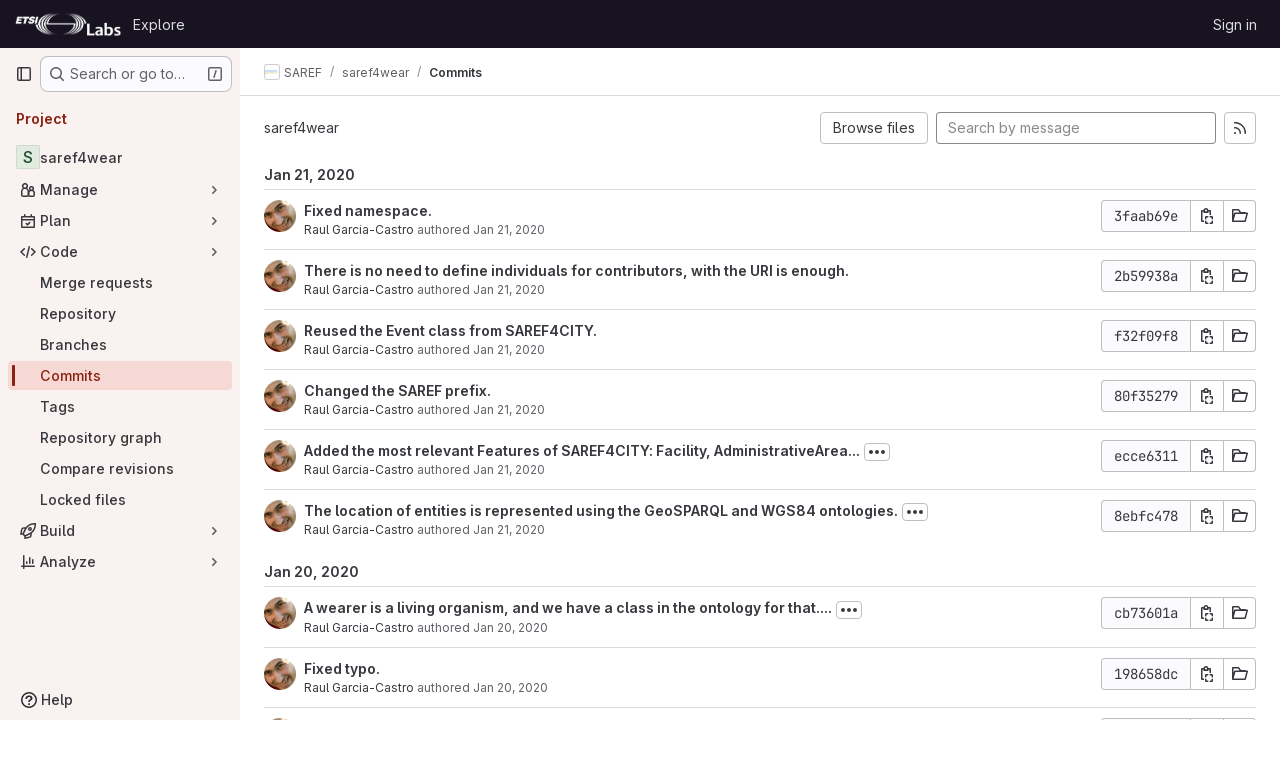

--- FILE ---
content_type: text/html; charset=utf-8
request_url: https://labs.etsi.org/rep/saref/saref4wear/-/commits/3faab69ee030bc7c6702f717a378bc2d183503de
body_size: 13455
content:






<!DOCTYPE html>
<html class="gl-system ui-light-red with-top-bar with-header " lang="en">
<head prefix="og: http://ogp.me/ns#">
<meta charset="utf-8">
<meta content="IE=edge" http-equiv="X-UA-Compatible">
<meta content="width=device-width, initial-scale=1" name="viewport">
<title>Commits · 3faab69ee030bc7c6702f717a378bc2d183503de · SAREF / saref4wear · GitLab</title>
<script>
//<![CDATA[
window.gon={};gon.api_version="v4";gon.default_avatar_url="https://labs.etsi.org/rep/assets/no_avatar-849f9c04a3a0d0cea2424ae97b27447dc64a7dbfae83c036c45b403392f0e8ba.png";gon.max_file_size=10;gon.asset_host=null;gon.webpack_public_path="/rep/assets/webpack/";gon.relative_url_root="/rep";gon.user_color_mode="gl-system";gon.user_color_scheme="white";gon.markdown_surround_selection=null;gon.markdown_automatic_lists=null;gon.markdown_maintain_indentation=null;gon.math_rendering_limits_enabled=true;gon.recaptcha_api_server_url="https://www.recaptcha.net/recaptcha/api.js";gon.recaptcha_sitekey=null;gon.gitlab_url="https://labs.etsi.org/rep";gon.promo_url="https://about.gitlab.com";gon.forum_url="https://forum.gitlab.com";gon.docs_url="https://docs.gitlab.com";gon.revision="cb15859792b";gon.feature_category="source_code_management";gon.gitlab_logo="/rep/assets/gitlab_logo-2957169c8ef64c58616a1ac3f4fc626e8a35ce4eb3ed31bb0d873712f2a041a0.png";gon.secure=true;gon.sprite_icons="/rep/assets/icons-8965d58b6b3baa502c90d0aa2528ec1693b49c44dab4c98a9fa3a1f927647d8b.svg";gon.sprite_file_icons="/rep/assets/file_icons/file_icons-88a95467170997d6a4052c781684c8250847147987090747773c1ee27c513c5f.svg";gon.emoji_sprites_css_path="/rep/assets/emoji_sprites-bd26211944b9d072037ec97cb138f1a52cd03ef185cd38b8d1fcc963245199a1.css";gon.emoji_backend_version=4;gon.gridstack_css_path="/rep/assets/lazy_bundles/gridstack-f42069e5c7b1542688660592b48f2cbd86e26b77030efd195d124dbd8fe64434.css";gon.test_env=false;gon.disable_animations=false;gon.suggested_label_colors={"#cc338b":"Magenta-pink","#dc143c":"Crimson","#c21e56":"Rose red","#cd5b45":"Dark coral","#ed9121":"Carrot orange","#eee600":"Titanium yellow","#009966":"Green-cyan","#8fbc8f":"Dark sea green","#6699cc":"Blue-gray","#e6e6fa":"Lavender","#9400d3":"Dark violet","#330066":"Deep violet","#36454f":"Charcoal grey","#808080":"Gray"};gon.first_day_of_week=0;gon.time_display_relative=true;gon.time_display_format=0;gon.ee=true;gon.jh=false;gon.dot_com=false;gon.uf_error_prefix="UF";gon.pat_prefix="glpat-";gon.keyboard_shortcuts_enabled=true;gon.diagramsnet_url="https://embed.diagrams.net";gon.features={"uiForOrganizations":false,"organizationSwitching":false,"findAndReplace":false,"removeMonitorMetrics":true,"workItemViewForIssues":true,"mergeRequestDashboard":true,"newProjectCreationForm":false,"workItemsClientSideBoards":false,"glqlWorkItems":false,"glqlAggregation":false,"whatsNewFeaturedCarousel":true,"extensibleReferenceFilters":false,"globalTopbar":false,"paneledView":false,"duoChatDynamicDimension":true,"advancedContextResolver":true,"vulnerabilityReportTypeScannerFilter":true};gon.roadmap_epics_limit=1000;
//]]>
</script>

<script>
//<![CDATA[
const root = document.documentElement;
if (window.matchMedia('(prefers-color-scheme: dark)').matches) {
  root.classList.add('gl-dark');
}

window.matchMedia('(prefers-color-scheme: dark)').addEventListener('change', (e) => {
  if (e.matches) {
    root.classList.add('gl-dark');
  } else {
    root.classList.remove('gl-dark');
  }
});

//]]>
</script>




<meta content="light dark" name="color-scheme">
<link rel="stylesheet" href="/rep/assets/application-52581fcf681524e03674c2487fddbfe8ef912d87ddd7d6bdbd8c0fac20a3c9d9.css" media="(prefers-color-scheme: light)" />
<link rel="stylesheet" href="/rep/assets/application_dark-479d41c23b5e6c0cf90f9b6a97977ad2b484cb78749d409f90c5bb28a4426bbd.css" media="(prefers-color-scheme: dark)" />
<link rel="stylesheet" href="/rep/assets/page_bundles/tree-2531e1afd5c7b65f2bcddd065af7305d53208056949e5d42c8fd1081eb1333aa.css" /><link rel="stylesheet" href="/rep/assets/page_bundles/merge_request-9e6a5b37d35e59201a54553430cf03d7d868eb90db43951e29807cbb2245936c.css" /><link rel="stylesheet" href="/rep/assets/page_bundles/projects-77b5acbb7d6eb36c59bad45176289b071e92899ef00542bd0804cd5de71776ab.css" /><link rel="stylesheet" href="/rep/assets/page_bundles/commits-38a8829fbb8615ad12781a91a9297d22a5fc541d0c48758a643686ac370ce0ca.css" /><link rel="stylesheet" href="/rep/assets/page_bundles/commit_description-1e2cba4dda3c7b30dd84924809020c569f1308dea51520fe1dd5d4ce31403195.css" /><link rel="stylesheet" href="/rep/assets/page_bundles/work_items-730d51301059546b46c92dcc0eb3808821a2903828dbbbd48f1bf0cd9b93caec.css" /><link rel="stylesheet" href="/rep/assets/page_bundles/notes_shared-411ac0a755d0cba92f17ea578c4d97cc8fa73a872c9f9b77328fbaba48ce3ba6.css" />
<link rel="stylesheet" href="/rep/assets/application_utilities-f77f86f78d4146d4c2c821bc481cee77b897df284886ad189d8dcb1234cb9651.css" media="(prefers-color-scheme: light)" />
<link rel="stylesheet" href="/rep/assets/application_utilities_dark-f77f86f78d4146d4c2c821bc481cee77b897df284886ad189d8dcb1234cb9651.css" media="(prefers-color-scheme: dark)" />
<link rel="stylesheet" href="/rep/assets/tailwind-26d1faf7bc0d004ae7a1b1b40b319adf12b0eb7d52a26f3ff06734925ef055f1.css" />


<link rel="stylesheet" href="/rep/assets/fonts-fae5d3f79948bd85f18b6513a025f863b19636e85b09a1492907eb4b1bb0557b.css" />
<link rel="stylesheet" href="/rep/assets/highlight/themes/white-8fe3933b046776818759e684f787d451d645d7517b7f6e4addc17aed98595997.css" media="(prefers-color-scheme: light)" />
<link rel="stylesheet" href="/rep/assets/highlight/themes/dark-de44bcd749657b6c80de61f53cc5a9d8249bfa3c413c5268507c0616da310479.css" media="(prefers-color-scheme: dark)" />

<script src="/rep/assets/webpack/runtime.3dce9d62.bundle.js" defer="defer"></script>
<script src="/rep/assets/webpack/main.dabaa847.chunk.js" defer="defer"></script>
<script src="/rep/assets/webpack/tracker.4ac2efa2.chunk.js" defer="defer"></script>
<script>
//<![CDATA[
window.snowplowOptions = {"namespace":"gl","hostname":"labs.etsi.org:443","postPath":"/rep/-/collect_events","forceSecureTracker":true,"appId":"gitlab_sm"}

gl = window.gl || {};
gl.snowplowStandardContext = {"schema":"iglu:com.gitlab/gitlab_standard/jsonschema/1-1-7","data":{"environment":"self-managed","source":"gitlab-rails","correlation_id":"01KFH84W5XZTKRDZYSYBFGGGMH","plan":"ultimate","extra":{},"user_id":null,"global_user_id":null,"user_type":null,"is_gitlab_team_member":null,"namespace_id":39,"ultimate_parent_namespace_id":39,"project_id":32,"feature_enabled_by_namespace_ids":null,"realm":"self-managed","instance_id":"dd2d354c-12d5-42a8-ad44-cbbe6fa96c50","unique_instance_id":"06c54339-ddf9-53e6-989e-272259098eb2","host_name":"labs.etsi.org","instance_version":"18.3.1","context_generated_at":"2026-01-21T21:42:38.160Z"}}
gl.snowplowPseudonymizedPageUrl = "https://labs.etsi.org/rep/namespace39/project32/-/commits/3faab69ee030bc7c6702f717a378bc2d183503de";
gl.maskedDefaultReferrerUrl = null;
gl.ga4MeasurementId = 'G-ENFH3X7M5Y';
gl.duoEvents = ["ai_question_category","perform_completion_worker","process_gitlab_duo_question","ai_response_time","click_purchase_seats_button_group_duo_pro_home_page","default_answer","detected_high_comment_temperature","detected_repeated_high_comment_temperature","error_answer","execute_llm_method","finish_duo_workflow_execution","forced_high_temperature_commenting","i_quickactions_q","request_ask_help","request_duo_chat_response","requested_comment_temperature","retry_duo_workflow_execution","start_duo_workflow_execution","submit_gitlab_duo_question","tokens_per_embedding","tokens_per_user_request_prompt","tokens_per_user_request_response"];
gl.onlySendDuoEvents = true;


//]]>
</script>
<link rel="preload" href="/rep/assets/application_utilities-f77f86f78d4146d4c2c821bc481cee77b897df284886ad189d8dcb1234cb9651.css" as="style" type="text/css">
<link rel="preload" href="/rep/assets/application-52581fcf681524e03674c2487fddbfe8ef912d87ddd7d6bdbd8c0fac20a3c9d9.css" as="style" type="text/css">
<link rel="preload" href="/rep/assets/highlight/themes/white-8fe3933b046776818759e684f787d451d645d7517b7f6e4addc17aed98595997.css" as="style" type="text/css">




<script src="/rep/assets/webpack/commons-pages.admin.application_settings.service_accounts-pages.explore.ai_catalog-pages.explore.cat-85566e05.42146d88.chunk.js" defer="defer"></script>
<script src="/rep/assets/webpack/commons-pages.search.show-super_sidebar.eec60694.chunk.js" defer="defer"></script>
<script src="/rep/assets/webpack/super_sidebar.478a482d.chunk.js" defer="defer"></script>
<script src="/rep/assets/webpack/commons-pages.projects-pages.projects.activity-pages.projects.alert_management.details-pages.project-a2aaf4a3.2266b814.chunk.js" defer="defer"></script>
<script src="/rep/assets/webpack/commons-pages.admin.abuse_reports-pages.admin.abuse_reports.show-pages.admin.gitlab_duo.seat_utiliza-cf12f146.6c2ac736.chunk.js" defer="defer"></script>
<script src="/rep/assets/webpack/commons-pages.groups.packages-pages.groups.registry.repositories-pages.groups.security.policies.edit-429ebfda.de225787.chunk.js" defer="defer"></script>
<script src="/rep/assets/webpack/commons-pages.groups.security.policies.edit-pages.groups.security.policies.new-pages.projects.blob.s-f60e2da3.25ab210f.chunk.js" defer="defer"></script>
<script src="/rep/assets/webpack/pages.projects.commits.show.a6faad88.chunk.js" defer="defer"></script>

<meta content="object" property="og:type">
<meta content="GitLab" property="og:site_name">
<meta content="Commits · 3faab69ee030bc7c6702f717a378bc2d183503de · SAREF / saref4wear · GitLab" property="og:title">
<meta content="SAREF4WEAR SAREF for Wearables" property="og:description">
<meta content="https://labs.etsi.org/rep/assets/twitter_card-570ddb06edf56a2312253c5872489847a0f385112ddbcd71ccfa1570febab5d2.jpg" property="og:image">
<meta content="64" property="og:image:width">
<meta content="64" property="og:image:height">
<meta content="https://labs.etsi.org/rep/saref/saref4wear/-/commits/3faab69ee030bc7c6702f717a378bc2d183503de" property="og:url">
<meta content="summary" property="twitter:card">
<meta content="Commits · 3faab69ee030bc7c6702f717a378bc2d183503de · SAREF / saref4wear · GitLab" property="twitter:title">
<meta content="SAREF4WEAR SAREF for Wearables" property="twitter:description">
<meta content="https://labs.etsi.org/rep/assets/twitter_card-570ddb06edf56a2312253c5872489847a0f385112ddbcd71ccfa1570febab5d2.jpg" property="twitter:image">

<meta name="csrf-param" content="authenticity_token" />
<meta name="csrf-token" content="uFWHKYc6Kge2X9Jf--jS4PK7MwMyu7w915xelcbLQfXV7lIDCmHSqOXTfGEIrJ_seXUZ6-p6mXdq_qzROthVrA" />
<meta name="csp-nonce" />
<meta name="action-cable-url" content="/rep/-/cable" />
<link href="/rep/-/manifest.json" rel="manifest">
<link rel="icon" type="image/png" href="/rep/uploads/-/system/appearance/favicon/1/etsi-favicon.ico" id="favicon" data-original-href="/rep/uploads/-/system/appearance/favicon/1/etsi-favicon.ico" />
<link rel="apple-touch-icon" type="image/x-icon" href="/rep/assets/apple-touch-icon-b049d4bc0dd9626f31db825d61880737befc7835982586d015bded10b4435460.png" />
<link href="/rep/search/opensearch.xml" rel="search" title="Search GitLab" type="application/opensearchdescription+xml">
<link rel="alternate" type="application/atom+xml" title="saref4wear:3faab69ee030bc7c6702f717a378bc2d183503de commits" href="/rep/saref/saref4wear/-/commits/3faab69ee030bc7c6702f717a378bc2d183503de?format=atom" />




<meta content="SAREF4WEAR SAREF for Wearables" name="description">
<meta content="#a02e1c" name="theme-color">
</head>

<body class="tab-width-8 gl-browser-chrome gl-platform-mac body-fixed-scrollbar" data-group="saref" data-group-full-path="saref" data-namespace-id="39" data-page="projects:commits:show" data-page-type-id="3faab69ee030bc7c6702f717a378bc2d183503de" data-project="saref4wear" data-project-full-path="saref/saref4wear" data-project-id="32">
<div id="js-tooltips-container"></div>
<div id="js-drawer-container"></div>

<script>
//<![CDATA[
gl = window.gl || {};
gl.client = {"isChrome":true,"isMac":true};


//]]>
</script>


<header class="header-logged-out" data-testid="navbar">
<a class="gl-sr-only gl-accessibility" href="#content-body">Skip to content</a>
<div class="container-fluid">
<nav aria-label="Explore GitLab" class="header-logged-out-nav gl-flex gl-gap-3 gl-justify-between">
<div class="gl-flex gl-items-center gl-gap-1">
<span class="gl-sr-only">GitLab</span>
<a title="Homepage" id="logo" class="header-logged-out-logo has-tooltip" aria-label="Homepage" data-track-label="main_navigation" data-track-action="click_gitlab_logo_link" data-track-property="navigation_top" href="/rep/"><img class="brand-header-logo lazy" alt="" data-src="/rep/uploads/-/system/appearance/header_logo/1/ETSI_Logo_BW_S_Office1_labs.png" src="[data-uri]" />
</a></div>
<ul class="gl-list-none gl-p-0 gl-m-0 gl-flex gl-gap-3 gl-items-center gl-grow">
<li class="header-logged-out-nav-item">
<a class="" href="/rep/explore">Explore</a>
</li>
</ul>
<ul class="gl-list-none gl-p-0 gl-m-0 gl-flex gl-gap-3 gl-items-center gl-justify-end">
<li class="header-logged-out-nav-item">
<a href="/rep/users/sign_in?redirect_to_referer=yes">Sign in</a>
</li>
</ul>
</nav>
</div>
</header>

<div class="layout-page page-with-super-sidebar">
<aside class="js-super-sidebar super-sidebar super-sidebar-loading" data-command-palette="{&quot;project_files_url&quot;:&quot;/rep/saref/saref4wear/-/files/3faab69ee030bc7c6702f717a378bc2d183503de?format=json&quot;,&quot;project_blob_url&quot;:&quot;/rep/saref/saref4wear/-/blob/3faab69ee030bc7c6702f717a378bc2d183503de&quot;}" data-force-desktop-expanded-sidebar="" data-is-saas="false" data-root-path="/rep/" data-sidebar="{&quot;is_logged_in&quot;:false,&quot;compare_plans_url&quot;:&quot;https://about.gitlab.com/pricing&quot;,&quot;context_switcher_links&quot;:[{&quot;title&quot;:&quot;Explore&quot;,&quot;link&quot;:&quot;/rep/explore&quot;,&quot;icon&quot;:&quot;compass&quot;}],&quot;current_menu_items&quot;:[{&quot;id&quot;:&quot;project_overview&quot;,&quot;title&quot;:&quot;saref4wear&quot;,&quot;entity_id&quot;:32,&quot;link&quot;:&quot;/rep/saref/saref4wear&quot;,&quot;link_classes&quot;:&quot;shortcuts-project&quot;,&quot;is_active&quot;:false},{&quot;id&quot;:&quot;manage_menu&quot;,&quot;title&quot;:&quot;Manage&quot;,&quot;icon&quot;:&quot;users&quot;,&quot;avatar_shape&quot;:&quot;rect&quot;,&quot;link&quot;:&quot;/rep/saref/saref4wear/activity&quot;,&quot;is_active&quot;:false,&quot;items&quot;:[{&quot;id&quot;:&quot;activity&quot;,&quot;title&quot;:&quot;Activity&quot;,&quot;link&quot;:&quot;/rep/saref/saref4wear/activity&quot;,&quot;link_classes&quot;:&quot;shortcuts-project-activity&quot;,&quot;is_active&quot;:false},{&quot;id&quot;:&quot;members&quot;,&quot;title&quot;:&quot;Members&quot;,&quot;link&quot;:&quot;/rep/saref/saref4wear/-/project_members&quot;,&quot;is_active&quot;:false},{&quot;id&quot;:&quot;labels&quot;,&quot;title&quot;:&quot;Labels&quot;,&quot;link&quot;:&quot;/rep/saref/saref4wear/-/labels&quot;,&quot;is_active&quot;:false}],&quot;separated&quot;:false},{&quot;id&quot;:&quot;plan_menu&quot;,&quot;title&quot;:&quot;Plan&quot;,&quot;icon&quot;:&quot;planning&quot;,&quot;avatar_shape&quot;:&quot;rect&quot;,&quot;link&quot;:&quot;/rep/saref/saref4wear/-/issues&quot;,&quot;is_active&quot;:false,&quot;items&quot;:[{&quot;id&quot;:&quot;project_issue_list&quot;,&quot;title&quot;:&quot;Issues&quot;,&quot;link&quot;:&quot;/rep/saref/saref4wear/-/issues&quot;,&quot;link_classes&quot;:&quot;shortcuts-issues has-sub-items&quot;,&quot;pill_count_field&quot;:&quot;openIssuesCount&quot;,&quot;pill_count_dynamic&quot;:false,&quot;is_active&quot;:false},{&quot;id&quot;:&quot;boards&quot;,&quot;title&quot;:&quot;Issue boards&quot;,&quot;link&quot;:&quot;/rep/saref/saref4wear/-/boards&quot;,&quot;link_classes&quot;:&quot;shortcuts-issue-boards&quot;,&quot;is_active&quot;:false},{&quot;id&quot;:&quot;milestones&quot;,&quot;title&quot;:&quot;Milestones&quot;,&quot;link&quot;:&quot;/rep/saref/saref4wear/-/milestones&quot;,&quot;is_active&quot;:false},{&quot;id&quot;:&quot;iterations&quot;,&quot;title&quot;:&quot;Iterations&quot;,&quot;link&quot;:&quot;/rep/saref/saref4wear/-/cadences&quot;,&quot;is_active&quot;:false}],&quot;separated&quot;:false},{&quot;id&quot;:&quot;code_menu&quot;,&quot;title&quot;:&quot;Code&quot;,&quot;icon&quot;:&quot;code&quot;,&quot;avatar_shape&quot;:&quot;rect&quot;,&quot;link&quot;:&quot;/rep/saref/saref4wear/-/merge_requests&quot;,&quot;is_active&quot;:true,&quot;items&quot;:[{&quot;id&quot;:&quot;project_merge_request_list&quot;,&quot;title&quot;:&quot;Merge requests&quot;,&quot;link&quot;:&quot;/rep/saref/saref4wear/-/merge_requests&quot;,&quot;link_classes&quot;:&quot;shortcuts-merge_requests&quot;,&quot;pill_count_field&quot;:&quot;openMergeRequestsCount&quot;,&quot;pill_count_dynamic&quot;:false,&quot;is_active&quot;:false},{&quot;id&quot;:&quot;files&quot;,&quot;title&quot;:&quot;Repository&quot;,&quot;link&quot;:&quot;/rep/saref/saref4wear/-/tree/3faab69ee030bc7c6702f717a378bc2d183503de&quot;,&quot;link_classes&quot;:&quot;shortcuts-tree&quot;,&quot;is_active&quot;:false},{&quot;id&quot;:&quot;branches&quot;,&quot;title&quot;:&quot;Branches&quot;,&quot;link&quot;:&quot;/rep/saref/saref4wear/-/branches&quot;,&quot;is_active&quot;:false},{&quot;id&quot;:&quot;commits&quot;,&quot;title&quot;:&quot;Commits&quot;,&quot;link&quot;:&quot;/rep/saref/saref4wear/-/commits/3faab69ee030bc7c6702f717a378bc2d183503de&quot;,&quot;link_classes&quot;:&quot;shortcuts-commits&quot;,&quot;is_active&quot;:true},{&quot;id&quot;:&quot;tags&quot;,&quot;title&quot;:&quot;Tags&quot;,&quot;link&quot;:&quot;/rep/saref/saref4wear/-/tags&quot;,&quot;is_active&quot;:false},{&quot;id&quot;:&quot;graphs&quot;,&quot;title&quot;:&quot;Repository graph&quot;,&quot;link&quot;:&quot;/rep/saref/saref4wear/-/network/3faab69ee030bc7c6702f717a378bc2d183503de&quot;,&quot;link_classes&quot;:&quot;shortcuts-network&quot;,&quot;is_active&quot;:false},{&quot;id&quot;:&quot;compare&quot;,&quot;title&quot;:&quot;Compare revisions&quot;,&quot;link&quot;:&quot;/rep/saref/saref4wear/-/compare?from=develop-v2.1.1\u0026to=3faab69ee030bc7c6702f717a378bc2d183503de&quot;,&quot;is_active&quot;:false},{&quot;id&quot;:&quot;file_locks&quot;,&quot;title&quot;:&quot;Locked files&quot;,&quot;link&quot;:&quot;/rep/saref/saref4wear/path_locks&quot;,&quot;is_active&quot;:false}],&quot;separated&quot;:false},{&quot;id&quot;:&quot;build_menu&quot;,&quot;title&quot;:&quot;Build&quot;,&quot;icon&quot;:&quot;rocket&quot;,&quot;avatar_shape&quot;:&quot;rect&quot;,&quot;link&quot;:&quot;/rep/saref/saref4wear/-/pipelines&quot;,&quot;is_active&quot;:false,&quot;items&quot;:[{&quot;id&quot;:&quot;pipelines&quot;,&quot;title&quot;:&quot;Pipelines&quot;,&quot;link&quot;:&quot;/rep/saref/saref4wear/-/pipelines&quot;,&quot;link_classes&quot;:&quot;shortcuts-pipelines&quot;,&quot;is_active&quot;:false},{&quot;id&quot;:&quot;jobs&quot;,&quot;title&quot;:&quot;Jobs&quot;,&quot;link&quot;:&quot;/rep/saref/saref4wear/-/jobs&quot;,&quot;link_classes&quot;:&quot;shortcuts-builds&quot;,&quot;is_active&quot;:false},{&quot;id&quot;:&quot;pipeline_schedules&quot;,&quot;title&quot;:&quot;Pipeline schedules&quot;,&quot;link&quot;:&quot;/rep/saref/saref4wear/-/pipeline_schedules&quot;,&quot;link_classes&quot;:&quot;shortcuts-builds&quot;,&quot;is_active&quot;:false},{&quot;id&quot;:&quot;test_cases&quot;,&quot;title&quot;:&quot;Test cases&quot;,&quot;link&quot;:&quot;/rep/saref/saref4wear/-/quality/test_cases&quot;,&quot;link_classes&quot;:&quot;shortcuts-test-cases&quot;,&quot;is_active&quot;:false},{&quot;id&quot;:&quot;artifacts&quot;,&quot;title&quot;:&quot;Artifacts&quot;,&quot;link&quot;:&quot;/rep/saref/saref4wear/-/artifacts&quot;,&quot;link_classes&quot;:&quot;shortcuts-builds&quot;,&quot;is_active&quot;:false}],&quot;separated&quot;:false},{&quot;id&quot;:&quot;analyze_menu&quot;,&quot;title&quot;:&quot;Analyze&quot;,&quot;icon&quot;:&quot;chart&quot;,&quot;avatar_shape&quot;:&quot;rect&quot;,&quot;link&quot;:&quot;/rep/saref/saref4wear/-/value_stream_analytics&quot;,&quot;is_active&quot;:false,&quot;items&quot;:[{&quot;id&quot;:&quot;cycle_analytics&quot;,&quot;title&quot;:&quot;Value stream analytics&quot;,&quot;link&quot;:&quot;/rep/saref/saref4wear/-/value_stream_analytics&quot;,&quot;link_classes&quot;:&quot;shortcuts-project-cycle-analytics&quot;,&quot;is_active&quot;:false},{&quot;id&quot;:&quot;contributors&quot;,&quot;title&quot;:&quot;Contributor analytics&quot;,&quot;link&quot;:&quot;/rep/saref/saref4wear/-/graphs/3faab69ee030bc7c6702f717a378bc2d183503de&quot;,&quot;is_active&quot;:false},{&quot;id&quot;:&quot;ci_cd_analytics&quot;,&quot;title&quot;:&quot;CI/CD analytics&quot;,&quot;link&quot;:&quot;/rep/saref/saref4wear/-/pipelines/charts&quot;,&quot;is_active&quot;:false},{&quot;id&quot;:&quot;repository_analytics&quot;,&quot;title&quot;:&quot;Repository analytics&quot;,&quot;link&quot;:&quot;/rep/saref/saref4wear/-/graphs/3faab69ee030bc7c6702f717a378bc2d183503de/charts&quot;,&quot;link_classes&quot;:&quot;shortcuts-repository-charts&quot;,&quot;is_active&quot;:false},{&quot;id&quot;:&quot;code_review&quot;,&quot;title&quot;:&quot;Code review analytics&quot;,&quot;link&quot;:&quot;/rep/saref/saref4wear/-/analytics/code_reviews&quot;,&quot;is_active&quot;:false},{&quot;id&quot;:&quot;issues&quot;,&quot;title&quot;:&quot;Issue analytics&quot;,&quot;link&quot;:&quot;/rep/saref/saref4wear/-/analytics/issues_analytics&quot;,&quot;is_active&quot;:false},{&quot;id&quot;:&quot;insights&quot;,&quot;title&quot;:&quot;Insights&quot;,&quot;link&quot;:&quot;/rep/saref/saref4wear/insights/&quot;,&quot;link_classes&quot;:&quot;shortcuts-project-insights&quot;,&quot;is_active&quot;:false}],&quot;separated&quot;:false}],&quot;current_context_header&quot;:&quot;Project&quot;,&quot;support_path&quot;:&quot;https://about.gitlab.com/get-help/&quot;,&quot;docs_path&quot;:&quot;/rep/help/docs&quot;,&quot;display_whats_new&quot;:false,&quot;show_version_check&quot;:false,&quot;search&quot;:{&quot;search_path&quot;:&quot;/rep/search&quot;,&quot;issues_path&quot;:&quot;/rep/dashboard/issues&quot;,&quot;mr_path&quot;:&quot;/rep/dashboard/merge_requests&quot;,&quot;autocomplete_path&quot;:&quot;/rep/search/autocomplete&quot;,&quot;settings_path&quot;:&quot;/rep/search/settings&quot;,&quot;search_context&quot;:{&quot;group&quot;:{&quot;id&quot;:39,&quot;name&quot;:&quot;SAREF&quot;,&quot;full_name&quot;:&quot;SAREF&quot;},&quot;group_metadata&quot;:{&quot;issues_path&quot;:&quot;/rep/groups/saref/-/issues&quot;,&quot;mr_path&quot;:&quot;/rep/groups/saref/-/merge_requests&quot;},&quot;project&quot;:{&quot;id&quot;:32,&quot;name&quot;:&quot;saref4wear&quot;},&quot;project_metadata&quot;:{&quot;mr_path&quot;:&quot;/rep/saref/saref4wear/-/merge_requests&quot;,&quot;issues_path&quot;:&quot;/rep/saref/saref4wear/-/issues&quot;},&quot;code_search&quot;:false,&quot;ref&quot;:&quot;3faab69ee030bc7c6702f717a378bc2d183503de&quot;,&quot;scope&quot;:&quot;commits&quot;,&quot;for_snippets&quot;:null}},&quot;panel_type&quot;:&quot;project&quot;,&quot;shortcut_links&quot;:[{&quot;title&quot;:&quot;Snippets&quot;,&quot;href&quot;:&quot;/rep/explore/snippets&quot;,&quot;css_class&quot;:&quot;dashboard-shortcuts-snippets&quot;},{&quot;title&quot;:&quot;Groups&quot;,&quot;href&quot;:&quot;/rep/explore/groups&quot;,&quot;css_class&quot;:&quot;dashboard-shortcuts-groups&quot;},{&quot;title&quot;:&quot;Projects&quot;,&quot;href&quot;:&quot;/rep/explore/projects/starred&quot;,&quot;css_class&quot;:&quot;dashboard-shortcuts-projects&quot;}],&quot;terms&quot;:null}"></aside>


<div class="content-wrapper">
<div class="broadcast-wrapper">



</div>
<div class="alert-wrapper alert-wrapper-top-space gl-flex gl-flex-col gl-gap-3 container-fluid container-limited">































</div>

<div class="top-bar-fixed container-fluid" data-testid="top-bar">
<div class="top-bar-container gl-flex gl-items-center gl-gap-2">
<div class="gl-grow gl-basis-0 gl-flex gl-items-center gl-justify-start gl-gap-3">
<button class="gl-button btn btn-icon btn-md btn-default btn-default-tertiary js-super-sidebar-toggle-expand super-sidebar-toggle -gl-ml-3" aria-controls="super-sidebar" aria-expanded="false" aria-label="Primary navigation sidebar" type="button"><svg class="s16 gl-icon gl-button-icon " data-testid="sidebar-icon"><use href="/rep/assets/icons-8965d58b6b3baa502c90d0aa2528ec1693b49c44dab4c98a9fa3a1f927647d8b.svg#sidebar"></use></svg>

</button>
<script type="application/ld+json">
{"@context":"https://schema.org","@type":"BreadcrumbList","itemListElement":[{"@type":"ListItem","position":1,"name":"SAREF","item":"https://labs.etsi.org/rep/saref"},{"@type":"ListItem","position":2,"name":"saref4wear","item":"https://labs.etsi.org/rep/saref/saref4wear"},{"@type":"ListItem","position":3,"name":"Commits","item":"https://labs.etsi.org/rep/saref/saref4wear/-/commits/3faab69ee030bc7c6702f717a378bc2d183503de"}]}


</script>
<div data-testid="breadcrumb-links" id="js-vue-page-breadcrumbs-wrapper">
<div data-breadcrumbs-json="[{&quot;text&quot;:&quot;SAREF&quot;,&quot;href&quot;:&quot;/rep/saref&quot;,&quot;avatarPath&quot;:&quot;/rep/uploads/-/system/group/avatar/39/saref.png&quot;},{&quot;text&quot;:&quot;saref4wear&quot;,&quot;href&quot;:&quot;/rep/saref/saref4wear&quot;,&quot;avatarPath&quot;:null},{&quot;text&quot;:&quot;Commits&quot;,&quot;href&quot;:&quot;/rep/saref/saref4wear/-/commits/3faab69ee030bc7c6702f717a378bc2d183503de&quot;,&quot;avatarPath&quot;:null}]" id="js-vue-page-breadcrumbs"></div>
<div id="js-injected-page-breadcrumbs"></div>
<div id="js-page-breadcrumbs-extra"></div>
</div>


</div>
</div>
</div>

<div class="container-fluid container-limited project-highlight-puc">
<main class="content" id="content-body" itemscope itemtype="http://schema.org/SoftwareSourceCode">
<div class="flash-container flash-container-page sticky" data-testid="flash-container">
<div id="js-global-alerts"></div>
</div>






<h1 class="gl-sr-only">Commits · 3faab69ee030bc7c6702f717a378bc2d183503de</h1>
<div class="js-project-commits-show" data-commits-limit="40">
<div class="tree-holder gl-mt-5">
<div class="nav-block">
<div class="tree-ref-container">
<div class="tree-ref-holder gl-max-w-26">
<div data-commits-path="/rep/saref/saref4wear/-/commits/3faab69ee030bc7c6702f717a378bc2d183503de" data-project-id="32" data-ref="3faab69ee030bc7c6702f717a378bc2d183503de" data-ref-type="" data-tree-path="" id="js-project-commits-ref-switcher"></div>
</div>
<ul class="breadcrumb repo-breadcrumb">
<li class="breadcrumb-item"><a href="/rep/saref/saref4wear/-/commits/3faab69ee030bc7c6702f717a378bc2d183503de">saref4wear</a></li>
</ul>
</div>
<div data-commits-path="/rep/saref/saref4wear/-/commits/3faab69ee030bc7c6702f717a378bc2d183503de" data-project-id="32" id="js-author-dropdown"></div>
<div class="tree-controls">
<div class="control">
<a class="gl-button btn btn-md btn-default " href="/rep/saref/saref4wear/-/tree/3faab69ee030bc7c6702f717a378bc2d183503de"><span class="gl-button-text">
Browse files
</span>

</a>
</div>
<div class="control">
<form class="commits-search-form js-signature-container" data-signatures-path="/rep/saref/saref4wear/-/commits/3faab69ee030bc7c6702f717a378bc2d183503de/signatures" action="/rep/saref/saref4wear/-/commits/3faab69ee030bc7c6702f717a378bc2d183503de" accept-charset="UTF-8" method="get"><input type="search" name="search" id="commits-search" placeholder="Search by message" class="form-control gl-form-input input-short gl-mt-3 sm:gl-mt-0 gl-min-w-full" spellcheck="false" />
</form></div>
<div class="control gl-hidden md:gl-block">
<a title="Commits feed" class="gl-button btn btn-icon btn-md btn-default " href="/rep/saref/saref4wear/-/commits/3faab69ee030bc7c6702f717a378bc2d183503de?format=atom"><svg class="s16 gl-icon gl-button-icon " data-testid="rss-icon"><use href="/rep/assets/icons-8965d58b6b3baa502c90d0aa2528ec1693b49c44dab4c98a9fa3a1f927647d8b.svg#rss"></use></svg>

</a>
</div>
</div>
</div>
</div>

<div id="project_32">
<ol class="list-unstyled content_list" id="commits-list">
<li class="js-commit-header gl-mt-3 gl-py-2" data-day="2020-01-21">
<span class="day font-weight-bold">Jan 21, 2020</span>
</li>
<li class="gl-border-t" data-day="2020-01-21">
<ul class="content-list commit-list flex-list">
<li class="commit flex-row js-toggle-container" id="commit-3faab69e">
<div class="gl-self-start gl-hidden sm:gl-block">
<a href="/rep/garciacastro"><img alt="Raul Garcia-Castro&#39;s avatar" src="https://secure.gravatar.com/avatar/3d09a9552b98fe053d945957815fdd8ad49946a822906461ac880be0613de00b?s=128&amp;d=identicon" class="avatar s32 gl-inline-block" title="Raul Garcia-Castro"></a>
</div>
<div class="commit-detail flex-list gl-flex gl-justify-between gl-items-start gl-grow gl-min-w-0">
<div class="commit-content gl-self-center" data-testid="commit-content">
<div class="gl-block">
<a class="commit-row-message item-title js-onboarding-commit-item " href="/rep/saref/saref4wear/-/commit/3faab69ee030bc7c6702f717a378bc2d183503de">Fixed namespace.</a>
<span class="commit-row-message d-inline d-sm-none">
&middot;
3faab69e
</span>
<div class="committer gl-text-sm">
<a class="commit-author-link js-user-link" data-user-id="31" href="/rep/garciacastro">Raul Garcia-Castro</a> authored <time class="js-timeago" title="Jan 21, 2020 8:49am" datetime="2020-01-21T08:49:39Z" tabindex="0" aria-label="Jan 21, 2020 8:49am" data-toggle="tooltip" data-placement="bottom" data-container="body">Jan 21, 2020</time>
</div>


</div>
</div>
<div class="commit-actions gl-flex gl-items-center gl-gap-3">
<div class="gl-flex gl-items-center gl-gap-3">

<div class="js-commit-pipeline-status" data-endpoint="/rep/saref/saref4wear/-/commit/3faab69ee030bc7c6702f717a378bc2d183503de/pipelines?ref=3faab69ee030bc7c6702f717a378bc2d183503de"></div>
<div class="btn-group gl-hidden sm:gl-flex">
<span class="gl-button btn btn-label btn-md btn-default dark:!gl-bg-neutral-800" type="button"><span class="gl-button-text gl-font-monospace">
3faab69e

</span>

</span><button class="gl-button btn btn-icon btn-md btn-default " title="Copy commit SHA" aria-label="Copy commit SHA" aria-live="polite" data-toggle="tooltip" data-placement="bottom" data-container="body" data-html="true" data-category="primary" data-size="medium" data-clipboard-text="3faab69ee030bc7c6702f717a378bc2d183503de" type="button"><svg class="s16 gl-icon gl-button-icon " data-testid="copy-to-clipboard-icon"><use href="/rep/assets/icons-8965d58b6b3baa502c90d0aa2528ec1693b49c44dab4c98a9fa3a1f927647d8b.svg#copy-to-clipboard"></use></svg>

</button>
<a title="Browse Files" class="gl-button btn btn-md btn-default has-tooltip btn-icon" data-container="body" href="/rep/saref/saref4wear/-/tree/3faab69ee030bc7c6702f717a378bc2d183503de"><span class="gl-button-text">
<svg class="s16" data-testid="folder-open-icon"><use href="/rep/assets/icons-8965d58b6b3baa502c90d0aa2528ec1693b49c44dab4c98a9fa3a1f927647d8b.svg#folder-open"></use></svg>
</span>

</a>
</div>
</div>
</div>
</div>
</li>
<li class="commit flex-row js-toggle-container" id="commit-2b59938a">
<div class="gl-self-start gl-hidden sm:gl-block">
<a href="/rep/garciacastro"><img alt="Raul Garcia-Castro&#39;s avatar" src="https://secure.gravatar.com/avatar/3d09a9552b98fe053d945957815fdd8ad49946a822906461ac880be0613de00b?s=128&amp;d=identicon" class="avatar s32 gl-inline-block" title="Raul Garcia-Castro"></a>
</div>
<div class="commit-detail flex-list gl-flex gl-justify-between gl-items-start gl-grow gl-min-w-0">
<div class="commit-content gl-self-center" data-testid="commit-content">
<div class="gl-block">
<a class="commit-row-message item-title js-onboarding-commit-item " href="/rep/saref/saref4wear/-/commit/2b59938a25516cd8f6d6152e0b174d1680c67ebf">There is no need to define individuals for contributors, with the URI is enough.</a>
<span class="commit-row-message d-inline d-sm-none">
&middot;
2b59938a
</span>
<div class="committer gl-text-sm">
<a class="commit-author-link js-user-link" data-user-id="31" href="/rep/garciacastro">Raul Garcia-Castro</a> authored <time class="js-timeago" title="Jan 21, 2020 8:46am" datetime="2020-01-21T08:46:57Z" tabindex="0" aria-label="Jan 21, 2020 8:46am" data-toggle="tooltip" data-placement="bottom" data-container="body">Jan 21, 2020</time>
</div>


</div>
</div>
<div class="commit-actions gl-flex gl-items-center gl-gap-3">
<div class="gl-flex gl-items-center gl-gap-3">

<div class="js-commit-pipeline-status" data-endpoint="/rep/saref/saref4wear/-/commit/2b59938a25516cd8f6d6152e0b174d1680c67ebf/pipelines?ref=3faab69ee030bc7c6702f717a378bc2d183503de"></div>
<div class="btn-group gl-hidden sm:gl-flex">
<span class="gl-button btn btn-label btn-md btn-default dark:!gl-bg-neutral-800" type="button"><span class="gl-button-text gl-font-monospace">
2b59938a

</span>

</span><button class="gl-button btn btn-icon btn-md btn-default " title="Copy commit SHA" aria-label="Copy commit SHA" aria-live="polite" data-toggle="tooltip" data-placement="bottom" data-container="body" data-html="true" data-category="primary" data-size="medium" data-clipboard-text="2b59938a25516cd8f6d6152e0b174d1680c67ebf" type="button"><svg class="s16 gl-icon gl-button-icon " data-testid="copy-to-clipboard-icon"><use href="/rep/assets/icons-8965d58b6b3baa502c90d0aa2528ec1693b49c44dab4c98a9fa3a1f927647d8b.svg#copy-to-clipboard"></use></svg>

</button>
<a title="Browse Files" class="gl-button btn btn-md btn-default has-tooltip btn-icon" data-container="body" href="/rep/saref/saref4wear/-/tree/2b59938a25516cd8f6d6152e0b174d1680c67ebf"><span class="gl-button-text">
<svg class="s16" data-testid="folder-open-icon"><use href="/rep/assets/icons-8965d58b6b3baa502c90d0aa2528ec1693b49c44dab4c98a9fa3a1f927647d8b.svg#folder-open"></use></svg>
</span>

</a>
</div>
</div>
</div>
</div>
</li>
<li class="commit flex-row js-toggle-container" id="commit-f32f09f8">
<div class="gl-self-start gl-hidden sm:gl-block">
<a href="/rep/garciacastro"><img alt="Raul Garcia-Castro&#39;s avatar" src="https://secure.gravatar.com/avatar/3d09a9552b98fe053d945957815fdd8ad49946a822906461ac880be0613de00b?s=128&amp;d=identicon" class="avatar s32 gl-inline-block" title="Raul Garcia-Castro"></a>
</div>
<div class="commit-detail flex-list gl-flex gl-justify-between gl-items-start gl-grow gl-min-w-0">
<div class="commit-content gl-self-center" data-testid="commit-content">
<div class="gl-block">
<a class="commit-row-message item-title js-onboarding-commit-item " href="/rep/saref/saref4wear/-/commit/f32f09f87d20e22ac1c57a99d2e129ff47daa421">Reused the Event class from SAREF4CITY.</a>
<span class="commit-row-message d-inline d-sm-none">
&middot;
f32f09f8
</span>
<div class="committer gl-text-sm">
<a class="commit-author-link js-user-link" data-user-id="31" href="/rep/garciacastro">Raul Garcia-Castro</a> authored <time class="js-timeago" title="Jan 21, 2020 8:45am" datetime="2020-01-21T08:45:54Z" tabindex="0" aria-label="Jan 21, 2020 8:45am" data-toggle="tooltip" data-placement="bottom" data-container="body">Jan 21, 2020</time>
</div>


</div>
</div>
<div class="commit-actions gl-flex gl-items-center gl-gap-3">
<div class="gl-flex gl-items-center gl-gap-3">

<div class="js-commit-pipeline-status" data-endpoint="/rep/saref/saref4wear/-/commit/f32f09f87d20e22ac1c57a99d2e129ff47daa421/pipelines?ref=3faab69ee030bc7c6702f717a378bc2d183503de"></div>
<div class="btn-group gl-hidden sm:gl-flex">
<span class="gl-button btn btn-label btn-md btn-default dark:!gl-bg-neutral-800" type="button"><span class="gl-button-text gl-font-monospace">
f32f09f8

</span>

</span><button class="gl-button btn btn-icon btn-md btn-default " title="Copy commit SHA" aria-label="Copy commit SHA" aria-live="polite" data-toggle="tooltip" data-placement="bottom" data-container="body" data-html="true" data-category="primary" data-size="medium" data-clipboard-text="f32f09f87d20e22ac1c57a99d2e129ff47daa421" type="button"><svg class="s16 gl-icon gl-button-icon " data-testid="copy-to-clipboard-icon"><use href="/rep/assets/icons-8965d58b6b3baa502c90d0aa2528ec1693b49c44dab4c98a9fa3a1f927647d8b.svg#copy-to-clipboard"></use></svg>

</button>
<a title="Browse Files" class="gl-button btn btn-md btn-default has-tooltip btn-icon" data-container="body" href="/rep/saref/saref4wear/-/tree/f32f09f87d20e22ac1c57a99d2e129ff47daa421"><span class="gl-button-text">
<svg class="s16" data-testid="folder-open-icon"><use href="/rep/assets/icons-8965d58b6b3baa502c90d0aa2528ec1693b49c44dab4c98a9fa3a1f927647d8b.svg#folder-open"></use></svg>
</span>

</a>
</div>
</div>
</div>
</div>
</li>
<li class="commit flex-row js-toggle-container" id="commit-80f35279">
<div class="gl-self-start gl-hidden sm:gl-block">
<a href="/rep/garciacastro"><img alt="Raul Garcia-Castro&#39;s avatar" src="https://secure.gravatar.com/avatar/3d09a9552b98fe053d945957815fdd8ad49946a822906461ac880be0613de00b?s=128&amp;d=identicon" class="avatar s32 gl-inline-block" title="Raul Garcia-Castro"></a>
</div>
<div class="commit-detail flex-list gl-flex gl-justify-between gl-items-start gl-grow gl-min-w-0">
<div class="commit-content gl-self-center" data-testid="commit-content">
<div class="gl-block">
<a class="commit-row-message item-title js-onboarding-commit-item " href="/rep/saref/saref4wear/-/commit/80f35279c157555a269619b158d7391db9ba5351">Changed the SAREF prefix.</a>
<span class="commit-row-message d-inline d-sm-none">
&middot;
80f35279
</span>
<div class="committer gl-text-sm">
<a class="commit-author-link js-user-link" data-user-id="31" href="/rep/garciacastro">Raul Garcia-Castro</a> authored <time class="js-timeago" title="Jan 21, 2020 8:34am" datetime="2020-01-21T08:34:55Z" tabindex="0" aria-label="Jan 21, 2020 8:34am" data-toggle="tooltip" data-placement="bottom" data-container="body">Jan 21, 2020</time>
</div>


</div>
</div>
<div class="commit-actions gl-flex gl-items-center gl-gap-3">
<div class="gl-flex gl-items-center gl-gap-3">

<div class="js-commit-pipeline-status" data-endpoint="/rep/saref/saref4wear/-/commit/80f35279c157555a269619b158d7391db9ba5351/pipelines?ref=3faab69ee030bc7c6702f717a378bc2d183503de"></div>
<div class="btn-group gl-hidden sm:gl-flex">
<span class="gl-button btn btn-label btn-md btn-default dark:!gl-bg-neutral-800" type="button"><span class="gl-button-text gl-font-monospace">
80f35279

</span>

</span><button class="gl-button btn btn-icon btn-md btn-default " title="Copy commit SHA" aria-label="Copy commit SHA" aria-live="polite" data-toggle="tooltip" data-placement="bottom" data-container="body" data-html="true" data-category="primary" data-size="medium" data-clipboard-text="80f35279c157555a269619b158d7391db9ba5351" type="button"><svg class="s16 gl-icon gl-button-icon " data-testid="copy-to-clipboard-icon"><use href="/rep/assets/icons-8965d58b6b3baa502c90d0aa2528ec1693b49c44dab4c98a9fa3a1f927647d8b.svg#copy-to-clipboard"></use></svg>

</button>
<a title="Browse Files" class="gl-button btn btn-md btn-default has-tooltip btn-icon" data-container="body" href="/rep/saref/saref4wear/-/tree/80f35279c157555a269619b158d7391db9ba5351"><span class="gl-button-text">
<svg class="s16" data-testid="folder-open-icon"><use href="/rep/assets/icons-8965d58b6b3baa502c90d0aa2528ec1693b49c44dab4c98a9fa3a1f927647d8b.svg#folder-open"></use></svg>
</span>

</a>
</div>
</div>
</div>
</div>
</li>
<li class="commit flex-row js-toggle-container" id="commit-ecce6311">
<div class="gl-self-start gl-hidden sm:gl-block">
<a href="/rep/garciacastro"><img alt="Raul Garcia-Castro&#39;s avatar" src="https://secure.gravatar.com/avatar/3d09a9552b98fe053d945957815fdd8ad49946a822906461ac880be0613de00b?s=128&amp;d=identicon" class="avatar s32 gl-inline-block" title="Raul Garcia-Castro"></a>
</div>
<div class="commit-detail flex-list gl-flex gl-justify-between gl-items-start gl-grow gl-min-w-0">
<div class="commit-content gl-self-center" data-testid="commit-content">
<div class="gl-block">
<a class="commit-row-message item-title js-onboarding-commit-item " href="/rep/saref/saref4wear/-/commit/ecce6311af1b1b77a77cb3fadc7e040ef4769055">Added the most relevant Features of SAREF4CITY: Facility, AdministrativeArea...</a>
<span class="commit-row-message d-inline d-sm-none">
&middot;
ecce6311
</span>
<button class="gl-button btn btn-icon btn-md btn-default button-ellipsis-horizontal js-toggle-button" data-toggle="tooltip" data-container="body" data-collapse-title="Toggle commit description" data-expand-title="Toggle commit description" data-commit-id="ecce6311af1b1b77a77cb3fadc7e040ef4769055" title="Toggle commit description" aria-label="Toggle commit description" type="button"><svg class="s16 gl-icon gl-button-icon " data-testid="ellipsis_h-icon"><use href="/rep/assets/icons-8965d58b6b3baa502c90d0aa2528ec1693b49c44dab4c98a9fa3a1f927647d8b.svg#ellipsis_h"></use></svg>

</button>
<div class="committer gl-text-sm">
<a class="commit-author-link js-user-link" data-user-id="31" href="/rep/garciacastro">Raul Garcia-Castro</a> authored <time class="js-timeago" title="Jan 21, 2020 8:34am" datetime="2020-01-21T08:34:00Z" tabindex="0" aria-label="Jan 21, 2020 8:34am" data-toggle="tooltip" data-placement="bottom" data-container="body">Jan 21, 2020</time>
</div>


<pre class="commit-row-description gl-whitespace-pre-wrap js-toggle-content" data-commit-id="ecce6311af1b1b77a77cb3fadc7e040ef4769055"></pre>
</div>
</div>
<div class="commit-actions gl-flex gl-items-center gl-gap-3">
<div class="gl-flex gl-items-center gl-gap-3">

<div class="js-commit-pipeline-status" data-endpoint="/rep/saref/saref4wear/-/commit/ecce6311af1b1b77a77cb3fadc7e040ef4769055/pipelines?ref=3faab69ee030bc7c6702f717a378bc2d183503de"></div>
<div class="btn-group gl-hidden sm:gl-flex">
<span class="gl-button btn btn-label btn-md btn-default dark:!gl-bg-neutral-800" type="button"><span class="gl-button-text gl-font-monospace">
ecce6311

</span>

</span><button class="gl-button btn btn-icon btn-md btn-default " title="Copy commit SHA" aria-label="Copy commit SHA" aria-live="polite" data-toggle="tooltip" data-placement="bottom" data-container="body" data-html="true" data-category="primary" data-size="medium" data-clipboard-text="ecce6311af1b1b77a77cb3fadc7e040ef4769055" type="button"><svg class="s16 gl-icon gl-button-icon " data-testid="copy-to-clipboard-icon"><use href="/rep/assets/icons-8965d58b6b3baa502c90d0aa2528ec1693b49c44dab4c98a9fa3a1f927647d8b.svg#copy-to-clipboard"></use></svg>

</button>
<a title="Browse Files" class="gl-button btn btn-md btn-default has-tooltip btn-icon" data-container="body" href="/rep/saref/saref4wear/-/tree/ecce6311af1b1b77a77cb3fadc7e040ef4769055"><span class="gl-button-text">
<svg class="s16" data-testid="folder-open-icon"><use href="/rep/assets/icons-8965d58b6b3baa502c90d0aa2528ec1693b49c44dab4c98a9fa3a1f927647d8b.svg#folder-open"></use></svg>
</span>

</a>
</div>
</div>
</div>
</div>
</li>
<li class="commit flex-row js-toggle-container" id="commit-8ebfc478">
<div class="gl-self-start gl-hidden sm:gl-block">
<a href="/rep/garciacastro"><img alt="Raul Garcia-Castro&#39;s avatar" src="https://secure.gravatar.com/avatar/3d09a9552b98fe053d945957815fdd8ad49946a822906461ac880be0613de00b?s=128&amp;d=identicon" class="avatar s32 gl-inline-block" title="Raul Garcia-Castro"></a>
</div>
<div class="commit-detail flex-list gl-flex gl-justify-between gl-items-start gl-grow gl-min-w-0">
<div class="commit-content gl-self-center" data-testid="commit-content">
<div class="gl-block">
<a class="commit-row-message item-title js-onboarding-commit-item " href="/rep/saref/saref4wear/-/commit/8ebfc47871a03707a40433d027a48613d112f6a0">The location of entities is represented using the GeoSPARQL and WGS84 ontologies.</a>
<span class="commit-row-message d-inline d-sm-none">
&middot;
8ebfc478
</span>
<button class="gl-button btn btn-icon btn-md btn-default button-ellipsis-horizontal js-toggle-button" data-toggle="tooltip" data-container="body" data-collapse-title="Toggle commit description" data-expand-title="Toggle commit description" data-commit-id="8ebfc47871a03707a40433d027a48613d112f6a0" title="Toggle commit description" aria-label="Toggle commit description" type="button"><svg class="s16 gl-icon gl-button-icon " data-testid="ellipsis_h-icon"><use href="/rep/assets/icons-8965d58b6b3baa502c90d0aa2528ec1693b49c44dab4c98a9fa3a1f927647d8b.svg#ellipsis_h"></use></svg>

</button>
<div class="committer gl-text-sm">
<a class="commit-author-link js-user-link" data-user-id="31" href="/rep/garciacastro">Raul Garcia-Castro</a> authored <time class="js-timeago" title="Jan 21, 2020 8:10am" datetime="2020-01-21T08:10:56Z" tabindex="0" aria-label="Jan 21, 2020 8:10am" data-toggle="tooltip" data-placement="bottom" data-container="body">Jan 21, 2020</time>
</div>


<pre class="commit-row-description gl-whitespace-pre-wrap js-toggle-content" data-commit-id="8ebfc47871a03707a40433d027a48613d112f6a0"></pre>
</div>
</div>
<div class="commit-actions gl-flex gl-items-center gl-gap-3">
<div class="gl-flex gl-items-center gl-gap-3">

<div class="js-commit-pipeline-status" data-endpoint="/rep/saref/saref4wear/-/commit/8ebfc47871a03707a40433d027a48613d112f6a0/pipelines?ref=3faab69ee030bc7c6702f717a378bc2d183503de"></div>
<div class="btn-group gl-hidden sm:gl-flex">
<span class="gl-button btn btn-label btn-md btn-default dark:!gl-bg-neutral-800" type="button"><span class="gl-button-text gl-font-monospace">
8ebfc478

</span>

</span><button class="gl-button btn btn-icon btn-md btn-default " title="Copy commit SHA" aria-label="Copy commit SHA" aria-live="polite" data-toggle="tooltip" data-placement="bottom" data-container="body" data-html="true" data-category="primary" data-size="medium" data-clipboard-text="8ebfc47871a03707a40433d027a48613d112f6a0" type="button"><svg class="s16 gl-icon gl-button-icon " data-testid="copy-to-clipboard-icon"><use href="/rep/assets/icons-8965d58b6b3baa502c90d0aa2528ec1693b49c44dab4c98a9fa3a1f927647d8b.svg#copy-to-clipboard"></use></svg>

</button>
<a title="Browse Files" class="gl-button btn btn-md btn-default has-tooltip btn-icon" data-container="body" href="/rep/saref/saref4wear/-/tree/8ebfc47871a03707a40433d027a48613d112f6a0"><span class="gl-button-text">
<svg class="s16" data-testid="folder-open-icon"><use href="/rep/assets/icons-8965d58b6b3baa502c90d0aa2528ec1693b49c44dab4c98a9fa3a1f927647d8b.svg#folder-open"></use></svg>
</span>

</a>
</div>
</div>
</div>
</div>
</li>

</ul>
</li>
<li class="js-commit-header gl-mt-3 gl-py-2" data-day="2020-01-20">
<span class="day font-weight-bold">Jan 20, 2020</span>
</li>
<li class="gl-border-t" data-day="2020-01-20">
<ul class="content-list commit-list flex-list">
<li class="commit flex-row js-toggle-container" id="commit-cb73601a">
<div class="gl-self-start gl-hidden sm:gl-block">
<a href="/rep/garciacastro"><img alt="Raul Garcia-Castro&#39;s avatar" src="https://secure.gravatar.com/avatar/3d09a9552b98fe053d945957815fdd8ad49946a822906461ac880be0613de00b?s=128&amp;d=identicon" class="avatar s32 gl-inline-block" title="Raul Garcia-Castro"></a>
</div>
<div class="commit-detail flex-list gl-flex gl-justify-between gl-items-start gl-grow gl-min-w-0">
<div class="commit-content gl-self-center" data-testid="commit-content">
<div class="gl-block">
<a class="commit-row-message item-title js-onboarding-commit-item " href="/rep/saref/saref4wear/-/commit/cb73601a9b81e6febbbd01b71fa269946786dec7">A wearer is a living organism, and we have a class in the ontology for that....</a>
<span class="commit-row-message d-inline d-sm-none">
&middot;
cb73601a
</span>
<button class="gl-button btn btn-icon btn-md btn-default button-ellipsis-horizontal js-toggle-button" data-toggle="tooltip" data-container="body" data-collapse-title="Toggle commit description" data-expand-title="Toggle commit description" data-commit-id="cb73601a9b81e6febbbd01b71fa269946786dec7" title="Toggle commit description" aria-label="Toggle commit description" type="button"><svg class="s16 gl-icon gl-button-icon " data-testid="ellipsis_h-icon"><use href="/rep/assets/icons-8965d58b6b3baa502c90d0aa2528ec1693b49c44dab4c98a9fa3a1f927647d8b.svg#ellipsis_h"></use></svg>

</button>
<div class="committer gl-text-sm">
<a class="commit-author-link js-user-link" data-user-id="31" href="/rep/garciacastro">Raul Garcia-Castro</a> authored <time class="js-timeago" title="Jan 20, 2020 11:30am" datetime="2020-01-20T11:30:47Z" tabindex="0" aria-label="Jan 20, 2020 11:30am" data-toggle="tooltip" data-placement="bottom" data-container="body">Jan 20, 2020</time>
</div>


<pre class="commit-row-description gl-whitespace-pre-wrap js-toggle-content" data-commit-id="cb73601a9b81e6febbbd01b71fa269946786dec7"></pre>
</div>
</div>
<div class="commit-actions gl-flex gl-items-center gl-gap-3">
<div class="gl-flex gl-items-center gl-gap-3">

<div class="js-commit-pipeline-status" data-endpoint="/rep/saref/saref4wear/-/commit/cb73601a9b81e6febbbd01b71fa269946786dec7/pipelines?ref=3faab69ee030bc7c6702f717a378bc2d183503de"></div>
<div class="btn-group gl-hidden sm:gl-flex">
<span class="gl-button btn btn-label btn-md btn-default dark:!gl-bg-neutral-800" type="button"><span class="gl-button-text gl-font-monospace">
cb73601a

</span>

</span><button class="gl-button btn btn-icon btn-md btn-default " title="Copy commit SHA" aria-label="Copy commit SHA" aria-live="polite" data-toggle="tooltip" data-placement="bottom" data-container="body" data-html="true" data-category="primary" data-size="medium" data-clipboard-text="cb73601a9b81e6febbbd01b71fa269946786dec7" type="button"><svg class="s16 gl-icon gl-button-icon " data-testid="copy-to-clipboard-icon"><use href="/rep/assets/icons-8965d58b6b3baa502c90d0aa2528ec1693b49c44dab4c98a9fa3a1f927647d8b.svg#copy-to-clipboard"></use></svg>

</button>
<a title="Browse Files" class="gl-button btn btn-md btn-default has-tooltip btn-icon" data-container="body" href="/rep/saref/saref4wear/-/tree/cb73601a9b81e6febbbd01b71fa269946786dec7"><span class="gl-button-text">
<svg class="s16" data-testid="folder-open-icon"><use href="/rep/assets/icons-8965d58b6b3baa502c90d0aa2528ec1693b49c44dab4c98a9fa3a1f927647d8b.svg#folder-open"></use></svg>
</span>

</a>
</div>
</div>
</div>
</div>
</li>
<li class="commit flex-row js-toggle-container" id="commit-198658dc">
<div class="gl-self-start gl-hidden sm:gl-block">
<a href="/rep/garciacastro"><img alt="Raul Garcia-Castro&#39;s avatar" src="https://secure.gravatar.com/avatar/3d09a9552b98fe053d945957815fdd8ad49946a822906461ac880be0613de00b?s=128&amp;d=identicon" class="avatar s32 gl-inline-block" title="Raul Garcia-Castro"></a>
</div>
<div class="commit-detail flex-list gl-flex gl-justify-between gl-items-start gl-grow gl-min-w-0">
<div class="commit-content gl-self-center" data-testid="commit-content">
<div class="gl-block">
<a class="commit-row-message item-title js-onboarding-commit-item " href="/rep/saref/saref4wear/-/commit/198658dc836a2e94017e255d797cf4fce93adc7d">Fixed typo.</a>
<span class="commit-row-message d-inline d-sm-none">
&middot;
198658dc
</span>
<div class="committer gl-text-sm">
<a class="commit-author-link js-user-link" data-user-id="31" href="/rep/garciacastro">Raul Garcia-Castro</a> authored <time class="js-timeago" title="Jan 20, 2020 11:28am" datetime="2020-01-20T11:28:33Z" tabindex="0" aria-label="Jan 20, 2020 11:28am" data-toggle="tooltip" data-placement="bottom" data-container="body">Jan 20, 2020</time>
</div>


</div>
</div>
<div class="commit-actions gl-flex gl-items-center gl-gap-3">
<div class="gl-flex gl-items-center gl-gap-3">

<div class="js-commit-pipeline-status" data-endpoint="/rep/saref/saref4wear/-/commit/198658dc836a2e94017e255d797cf4fce93adc7d/pipelines?ref=3faab69ee030bc7c6702f717a378bc2d183503de"></div>
<div class="btn-group gl-hidden sm:gl-flex">
<span class="gl-button btn btn-label btn-md btn-default dark:!gl-bg-neutral-800" type="button"><span class="gl-button-text gl-font-monospace">
198658dc

</span>

</span><button class="gl-button btn btn-icon btn-md btn-default " title="Copy commit SHA" aria-label="Copy commit SHA" aria-live="polite" data-toggle="tooltip" data-placement="bottom" data-container="body" data-html="true" data-category="primary" data-size="medium" data-clipboard-text="198658dc836a2e94017e255d797cf4fce93adc7d" type="button"><svg class="s16 gl-icon gl-button-icon " data-testid="copy-to-clipboard-icon"><use href="/rep/assets/icons-8965d58b6b3baa502c90d0aa2528ec1693b49c44dab4c98a9fa3a1f927647d8b.svg#copy-to-clipboard"></use></svg>

</button>
<a title="Browse Files" class="gl-button btn btn-md btn-default has-tooltip btn-icon" data-container="body" href="/rep/saref/saref4wear/-/tree/198658dc836a2e94017e255d797cf4fce93adc7d"><span class="gl-button-text">
<svg class="s16" data-testid="folder-open-icon"><use href="/rep/assets/icons-8965d58b6b3baa502c90d0aa2528ec1693b49c44dab4c98a9fa3a1f927647d8b.svg#folder-open"></use></svg>
</span>

</a>
</div>
</div>
</div>
</div>
</li>
<li class="commit flex-row js-toggle-container" id="commit-96e56eeb">
<div class="gl-self-start gl-hidden sm:gl-block">
<a href="/rep/garciacastro"><img alt="Raul Garcia-Castro&#39;s avatar" src="https://secure.gravatar.com/avatar/3d09a9552b98fe053d945957815fdd8ad49946a822906461ac880be0613de00b?s=128&amp;d=identicon" class="avatar s32 gl-inline-block" title="Raul Garcia-Castro"></a>
</div>
<div class="commit-detail flex-list gl-flex gl-justify-between gl-items-start gl-grow gl-min-w-0">
<div class="commit-content gl-self-center" data-testid="commit-content">
<div class="gl-block">
<a class="commit-row-message item-title js-onboarding-commit-item " href="/rep/saref/saref4wear/-/commit/96e56eeb585fdf5dfb6eb10c596541d55ab3fc08">Added all the terms required by the saref:Device class.</a>
<span class="commit-row-message d-inline d-sm-none">
&middot;
96e56eeb
</span>
<div class="committer gl-text-sm">
<a class="commit-author-link js-user-link" data-user-id="31" href="/rep/garciacastro">Raul Garcia-Castro</a> authored <time class="js-timeago" title="Jan 20, 2020 11:27am" datetime="2020-01-20T11:27:14Z" tabindex="0" aria-label="Jan 20, 2020 11:27am" data-toggle="tooltip" data-placement="bottom" data-container="body">Jan 20, 2020</time>
</div>


</div>
</div>
<div class="commit-actions gl-flex gl-items-center gl-gap-3">
<div class="gl-flex gl-items-center gl-gap-3">

<div class="js-commit-pipeline-status" data-endpoint="/rep/saref/saref4wear/-/commit/96e56eeb585fdf5dfb6eb10c596541d55ab3fc08/pipelines?ref=3faab69ee030bc7c6702f717a378bc2d183503de"></div>
<div class="btn-group gl-hidden sm:gl-flex">
<span class="gl-button btn btn-label btn-md btn-default dark:!gl-bg-neutral-800" type="button"><span class="gl-button-text gl-font-monospace">
96e56eeb

</span>

</span><button class="gl-button btn btn-icon btn-md btn-default " title="Copy commit SHA" aria-label="Copy commit SHA" aria-live="polite" data-toggle="tooltip" data-placement="bottom" data-container="body" data-html="true" data-category="primary" data-size="medium" data-clipboard-text="96e56eeb585fdf5dfb6eb10c596541d55ab3fc08" type="button"><svg class="s16 gl-icon gl-button-icon " data-testid="copy-to-clipboard-icon"><use href="/rep/assets/icons-8965d58b6b3baa502c90d0aa2528ec1693b49c44dab4c98a9fa3a1f927647d8b.svg#copy-to-clipboard"></use></svg>

</button>
<a title="Browse Files" class="gl-button btn btn-md btn-default has-tooltip btn-icon" data-container="body" href="/rep/saref/saref4wear/-/tree/96e56eeb585fdf5dfb6eb10c596541d55ab3fc08"><span class="gl-button-text">
<svg class="s16" data-testid="folder-open-icon"><use href="/rep/assets/icons-8965d58b6b3baa502c90d0aa2528ec1693b49c44dab4c98a9fa3a1f927647d8b.svg#folder-open"></use></svg>
</span>

</a>
</div>
</div>
</div>
</div>
</li>
<li class="commit flex-row js-toggle-container" id="commit-c66b59cb">
<div class="gl-self-start gl-hidden sm:gl-block">
<a href="/rep/garciacastro"><img alt="Raul Garcia-Castro&#39;s avatar" src="https://secure.gravatar.com/avatar/3d09a9552b98fe053d945957815fdd8ad49946a822906461ac880be0613de00b?s=128&amp;d=identicon" class="avatar s32 gl-inline-block" title="Raul Garcia-Castro"></a>
</div>
<div class="commit-detail flex-list gl-flex gl-justify-between gl-items-start gl-grow gl-min-w-0">
<div class="commit-content gl-self-center" data-testid="commit-content">
<div class="gl-block">
<a class="commit-row-message item-title js-onboarding-commit-item " href="/rep/saref/saref4wear/-/commit/c66b59cb740ca8838d069a04e3a58dab5abc4bc4">Changed the Device class to saref:Device.</a>
<span class="commit-row-message d-inline d-sm-none">
&middot;
c66b59cb
</span>
<div class="committer gl-text-sm">
<a class="commit-author-link js-user-link" data-user-id="31" href="/rep/garciacastro">Raul Garcia-Castro</a> authored <time class="js-timeago" title="Jan 20, 2020 11:15am" datetime="2020-01-20T11:15:53Z" tabindex="0" aria-label="Jan 20, 2020 11:15am" data-toggle="tooltip" data-placement="bottom" data-container="body">Jan 20, 2020</time>
</div>


</div>
</div>
<div class="commit-actions gl-flex gl-items-center gl-gap-3">
<div class="gl-flex gl-items-center gl-gap-3">

<div class="js-commit-pipeline-status" data-endpoint="/rep/saref/saref4wear/-/commit/c66b59cb740ca8838d069a04e3a58dab5abc4bc4/pipelines?ref=3faab69ee030bc7c6702f717a378bc2d183503de"></div>
<div class="btn-group gl-hidden sm:gl-flex">
<span class="gl-button btn btn-label btn-md btn-default dark:!gl-bg-neutral-800" type="button"><span class="gl-button-text gl-font-monospace">
c66b59cb

</span>

</span><button class="gl-button btn btn-icon btn-md btn-default " title="Copy commit SHA" aria-label="Copy commit SHA" aria-live="polite" data-toggle="tooltip" data-placement="bottom" data-container="body" data-html="true" data-category="primary" data-size="medium" data-clipboard-text="c66b59cb740ca8838d069a04e3a58dab5abc4bc4" type="button"><svg class="s16 gl-icon gl-button-icon " data-testid="copy-to-clipboard-icon"><use href="/rep/assets/icons-8965d58b6b3baa502c90d0aa2528ec1693b49c44dab4c98a9fa3a1f927647d8b.svg#copy-to-clipboard"></use></svg>

</button>
<a title="Browse Files" class="gl-button btn btn-md btn-default has-tooltip btn-icon" data-container="body" href="/rep/saref/saref4wear/-/tree/c66b59cb740ca8838d069a04e3a58dab5abc4bc4"><span class="gl-button-text">
<svg class="s16" data-testid="folder-open-icon"><use href="/rep/assets/icons-8965d58b6b3baa502c90d0aa2528ec1693b49c44dab4c98a9fa3a1f927647d8b.svg#folder-open"></use></svg>
</span>

</a>
</div>
</div>
</div>
</div>
</li>

</ul>
</li>
<li class="js-commit-header gl-mt-3 gl-py-2" data-day="2019-12-16">
<span class="day font-weight-bold">Dec 16, 2019</span>
</li>
<li class="gl-border-t" data-day="2019-12-16">
<ul class="content-list commit-list flex-list">
<li class="commit flex-row js-toggle-container" id="commit-f26537ca">
<div class="gl-self-start gl-hidden sm:gl-block">
<a href="/rep/dragoni"><img alt="Mauro Dragoni&#39;s avatar" src="https://secure.gravatar.com/avatar/442a14b0998cb531c114670a0cd8efe203804dc5ee7b7c0157a60aeabc60b9ff?s=128&amp;d=identicon" class="avatar s32 gl-inline-block" title="Mauro Dragoni"></a>
</div>
<div class="commit-detail flex-list gl-flex gl-justify-between gl-items-start gl-grow gl-min-w-0">
<div class="commit-content gl-self-center" data-testid="commit-content">
<div class="gl-block">
<a class="commit-row-message item-title js-onboarding-commit-item " href="/rep/saref/saref4wear/-/commit/f26537ca2d5a0497c253f4b2e33eaea04030c65e">Merge branch 'develop' into 'master'</a>
<span class="commit-row-message d-inline d-sm-none">
&middot;
f26537ca
</span>
<button class="gl-button btn btn-icon btn-md btn-default button-ellipsis-horizontal js-toggle-button" data-toggle="tooltip" data-container="body" data-collapse-title="Toggle commit description" data-expand-title="Toggle commit description" data-commit-id="f26537ca2d5a0497c253f4b2e33eaea04030c65e" title="Toggle commit description" aria-label="Toggle commit description" type="button"><svg class="s16 gl-icon gl-button-icon " data-testid="ellipsis_h-icon"><use href="/rep/assets/icons-8965d58b6b3baa502c90d0aa2528ec1693b49c44dab4c98a9fa3a1f927647d8b.svg#ellipsis_h"></use></svg>

</button>
<div class="committer gl-text-sm">
<a class="commit-author-link js-user-link" data-user-id="35" href="/rep/dragoni">Mauro Dragoni</a> authored <time class="js-timeago" title="Dec 16, 2019 10:36am" datetime="2019-12-16T10:36:29Z" tabindex="0" aria-label="Dec 16, 2019 10:36am" data-toggle="tooltip" data-placement="bottom" data-container="body">Dec 16, 2019</time>
</div>


<pre class="commit-row-description gl-whitespace-pre-wrap js-toggle-content" data-commit-id="f26537ca2d5a0497c253f4b2e33eaea04030c65e"></pre>
</div>
</div>
<div class="commit-actions gl-flex gl-items-center gl-gap-3">
<div class="gl-flex gl-items-center gl-gap-3">

<div class="js-commit-pipeline-status" data-endpoint="/rep/saref/saref4wear/-/commit/f26537ca2d5a0497c253f4b2e33eaea04030c65e/pipelines?ref=3faab69ee030bc7c6702f717a378bc2d183503de"></div>
<div class="btn-group gl-hidden sm:gl-flex">
<span class="gl-button btn btn-label btn-md btn-default dark:!gl-bg-neutral-800" type="button"><span class="gl-button-text gl-font-monospace">
f26537ca

</span>

</span><button class="gl-button btn btn-icon btn-md btn-default " title="Copy commit SHA" aria-label="Copy commit SHA" aria-live="polite" data-toggle="tooltip" data-placement="bottom" data-container="body" data-html="true" data-category="primary" data-size="medium" data-clipboard-text="f26537ca2d5a0497c253f4b2e33eaea04030c65e" type="button"><svg class="s16 gl-icon gl-button-icon " data-testid="copy-to-clipboard-icon"><use href="/rep/assets/icons-8965d58b6b3baa502c90d0aa2528ec1693b49c44dab4c98a9fa3a1f927647d8b.svg#copy-to-clipboard"></use></svg>

</button>
<a title="Browse Files" class="gl-button btn btn-md btn-default has-tooltip btn-icon" data-container="body" href="/rep/saref/saref4wear/-/tree/f26537ca2d5a0497c253f4b2e33eaea04030c65e"><span class="gl-button-text">
<svg class="s16" data-testid="folder-open-icon"><use href="/rep/assets/icons-8965d58b6b3baa502c90d0aa2528ec1693b49c44dab4c98a9fa3a1f927647d8b.svg#folder-open"></use></svg>
</span>

</a>
</div>
</div>
</div>
</div>
</li>
<li class="commit flex-row js-toggle-container" id="commit-6d13b1b7">
<div class="gl-self-start gl-hidden sm:gl-block">
<a href="/rep/dragoni"><img alt="Mauro Dragoni&#39;s avatar" src="https://secure.gravatar.com/avatar/442a14b0998cb531c114670a0cd8efe203804dc5ee7b7c0157a60aeabc60b9ff?s=128&amp;d=identicon" class="avatar s32 gl-inline-block" title="Mauro Dragoni"></a>
</div>
<div class="commit-detail flex-list gl-flex gl-justify-between gl-items-start gl-grow gl-min-w-0">
<div class="commit-content gl-self-center" data-testid="commit-content">
<div class="gl-block">
<a class="commit-row-message item-title js-onboarding-commit-item " href="/rep/saref/saref4wear/-/commit/6d13b1b729d3620e891bbb071377a40ff264fe4e">Updated the ontology and created the first example.</a>
<span class="commit-row-message d-inline d-sm-none">
&middot;
6d13b1b7
</span>
<div class="committer gl-text-sm">
<a class="commit-author-link js-user-link" data-user-id="35" href="/rep/dragoni">Mauro Dragoni</a> authored <time class="js-timeago" title="Dec 16, 2019 10:33am" datetime="2019-12-16T10:33:46Z" tabindex="0" aria-label="Dec 16, 2019 10:33am" data-toggle="tooltip" data-placement="bottom" data-container="body">Dec 16, 2019</time>
</div>


</div>
</div>
<div class="commit-actions gl-flex gl-items-center gl-gap-3">
<div class="gl-flex gl-items-center gl-gap-3">

<div class="js-commit-pipeline-status" data-endpoint="/rep/saref/saref4wear/-/commit/6d13b1b729d3620e891bbb071377a40ff264fe4e/pipelines?ref=3faab69ee030bc7c6702f717a378bc2d183503de"></div>
<div class="btn-group gl-hidden sm:gl-flex">
<span class="gl-button btn btn-label btn-md btn-default dark:!gl-bg-neutral-800" type="button"><span class="gl-button-text gl-font-monospace">
6d13b1b7

</span>

</span><button class="gl-button btn btn-icon btn-md btn-default " title="Copy commit SHA" aria-label="Copy commit SHA" aria-live="polite" data-toggle="tooltip" data-placement="bottom" data-container="body" data-html="true" data-category="primary" data-size="medium" data-clipboard-text="6d13b1b729d3620e891bbb071377a40ff264fe4e" type="button"><svg class="s16 gl-icon gl-button-icon " data-testid="copy-to-clipboard-icon"><use href="/rep/assets/icons-8965d58b6b3baa502c90d0aa2528ec1693b49c44dab4c98a9fa3a1f927647d8b.svg#copy-to-clipboard"></use></svg>

</button>
<a title="Browse Files" class="gl-button btn btn-md btn-default has-tooltip btn-icon" data-container="body" href="/rep/saref/saref4wear/-/tree/6d13b1b729d3620e891bbb071377a40ff264fe4e"><span class="gl-button-text">
<svg class="s16" data-testid="folder-open-icon"><use href="/rep/assets/icons-8965d58b6b3baa502c90d0aa2528ec1693b49c44dab4c98a9fa3a1f927647d8b.svg#folder-open"></use></svg>
</span>

</a>
</div>
</div>
</div>
</div>
</li>

</ul>
</li>
<li class="js-commit-header gl-mt-3 gl-py-2" data-day="2019-12-09">
<span class="day font-weight-bold">Dec 09, 2019</span>
</li>
<li class="gl-border-t" data-day="2019-12-09">
<ul class="content-list commit-list flex-list">
<li class="commit flex-row js-toggle-container" id="commit-89a25c90">
<div class="gl-self-start gl-hidden sm:gl-block">
<a href="/rep/dragoni"><img alt="Mauro Dragoni&#39;s avatar" src="https://secure.gravatar.com/avatar/442a14b0998cb531c114670a0cd8efe203804dc5ee7b7c0157a60aeabc60b9ff?s=128&amp;d=identicon" class="avatar s32 gl-inline-block" title="Mauro Dragoni"></a>
</div>
<div class="commit-detail flex-list gl-flex gl-justify-between gl-items-start gl-grow gl-min-w-0">
<div class="commit-content gl-self-center" data-testid="commit-content">
<div class="gl-block">
<a class="commit-row-message item-title js-onboarding-commit-item " href="/rep/saref/saref4wear/-/commit/89a25c90d2f8114f91c624e79513a63f712e2735">Merge branch 'develop' into 'master'</a>
<span class="commit-row-message d-inline d-sm-none">
&middot;
89a25c90
</span>
<button class="gl-button btn btn-icon btn-md btn-default button-ellipsis-horizontal js-toggle-button" data-toggle="tooltip" data-container="body" data-collapse-title="Toggle commit description" data-expand-title="Toggle commit description" data-commit-id="89a25c90d2f8114f91c624e79513a63f712e2735" title="Toggle commit description" aria-label="Toggle commit description" type="button"><svg class="s16 gl-icon gl-button-icon " data-testid="ellipsis_h-icon"><use href="/rep/assets/icons-8965d58b6b3baa502c90d0aa2528ec1693b49c44dab4c98a9fa3a1f927647d8b.svg#ellipsis_h"></use></svg>

</button>
<div class="committer gl-text-sm">
<a class="commit-author-link js-user-link" data-user-id="35" href="/rep/dragoni">Mauro Dragoni</a> authored <time class="js-timeago" title="Dec 9, 2019 10:39am" datetime="2019-12-09T10:39:27Z" tabindex="0" aria-label="Dec 9, 2019 10:39am" data-toggle="tooltip" data-placement="bottom" data-container="body">Dec 09, 2019</time>
</div>


<pre class="commit-row-description gl-whitespace-pre-wrap js-toggle-content" data-commit-id="89a25c90d2f8114f91c624e79513a63f712e2735"></pre>
</div>
</div>
<div class="commit-actions gl-flex gl-items-center gl-gap-3">
<div class="gl-flex gl-items-center gl-gap-3">

<div class="js-commit-pipeline-status" data-endpoint="/rep/saref/saref4wear/-/commit/89a25c90d2f8114f91c624e79513a63f712e2735/pipelines?ref=3faab69ee030bc7c6702f717a378bc2d183503de"></div>
<div class="btn-group gl-hidden sm:gl-flex">
<span class="gl-button btn btn-label btn-md btn-default dark:!gl-bg-neutral-800" type="button"><span class="gl-button-text gl-font-monospace">
89a25c90

</span>

</span><button class="gl-button btn btn-icon btn-md btn-default " title="Copy commit SHA" aria-label="Copy commit SHA" aria-live="polite" data-toggle="tooltip" data-placement="bottom" data-container="body" data-html="true" data-category="primary" data-size="medium" data-clipboard-text="89a25c90d2f8114f91c624e79513a63f712e2735" type="button"><svg class="s16 gl-icon gl-button-icon " data-testid="copy-to-clipboard-icon"><use href="/rep/assets/icons-8965d58b6b3baa502c90d0aa2528ec1693b49c44dab4c98a9fa3a1f927647d8b.svg#copy-to-clipboard"></use></svg>

</button>
<a title="Browse Files" class="gl-button btn btn-md btn-default has-tooltip btn-icon" data-container="body" href="/rep/saref/saref4wear/-/tree/89a25c90d2f8114f91c624e79513a63f712e2735"><span class="gl-button-text">
<svg class="s16" data-testid="folder-open-icon"><use href="/rep/assets/icons-8965d58b6b3baa502c90d0aa2528ec1693b49c44dab4c98a9fa3a1f927647d8b.svg#folder-open"></use></svg>
</span>

</a>
</div>
</div>
</div>
</div>
</li>
<li class="commit flex-row js-toggle-container" id="commit-ca5c8ff7">
<div class="gl-self-start gl-hidden sm:gl-block">
<a href="/rep/dragoni"><img alt="Mauro Dragoni&#39;s avatar" src="https://secure.gravatar.com/avatar/442a14b0998cb531c114670a0cd8efe203804dc5ee7b7c0157a60aeabc60b9ff?s=128&amp;d=identicon" class="avatar s32 gl-inline-block" title="Mauro Dragoni"></a>
</div>
<div class="commit-detail flex-list gl-flex gl-justify-between gl-items-start gl-grow gl-min-w-0">
<div class="commit-content gl-self-center" data-testid="commit-content">
<div class="gl-block">
<a class="commit-row-message item-title js-onboarding-commit-item " href="/rep/saref/saref4wear/-/commit/ca5c8ff7ff88699e9b9ee235440cbef0492a7968">Added first draft of the ontology diagram.</a>
<span class="commit-row-message d-inline d-sm-none">
&middot;
ca5c8ff7
</span>
<div class="committer gl-text-sm">
<a class="commit-author-link js-user-link" data-user-id="35" href="/rep/dragoni">Mauro Dragoni</a> authored <time class="js-timeago" title="Dec 9, 2019 10:34am" datetime="2019-12-09T10:34:14Z" tabindex="0" aria-label="Dec 9, 2019 10:34am" data-toggle="tooltip" data-placement="bottom" data-container="body">Dec 09, 2019</time>
</div>


</div>
</div>
<div class="commit-actions gl-flex gl-items-center gl-gap-3">
<div class="gl-flex gl-items-center gl-gap-3">

<div class="js-commit-pipeline-status" data-endpoint="/rep/saref/saref4wear/-/commit/ca5c8ff7ff88699e9b9ee235440cbef0492a7968/pipelines?ref=3faab69ee030bc7c6702f717a378bc2d183503de"></div>
<div class="btn-group gl-hidden sm:gl-flex">
<span class="gl-button btn btn-label btn-md btn-default dark:!gl-bg-neutral-800" type="button"><span class="gl-button-text gl-font-monospace">
ca5c8ff7

</span>

</span><button class="gl-button btn btn-icon btn-md btn-default " title="Copy commit SHA" aria-label="Copy commit SHA" aria-live="polite" data-toggle="tooltip" data-placement="bottom" data-container="body" data-html="true" data-category="primary" data-size="medium" data-clipboard-text="ca5c8ff7ff88699e9b9ee235440cbef0492a7968" type="button"><svg class="s16 gl-icon gl-button-icon " data-testid="copy-to-clipboard-icon"><use href="/rep/assets/icons-8965d58b6b3baa502c90d0aa2528ec1693b49c44dab4c98a9fa3a1f927647d8b.svg#copy-to-clipboard"></use></svg>

</button>
<a title="Browse Files" class="gl-button btn btn-md btn-default has-tooltip btn-icon" data-container="body" href="/rep/saref/saref4wear/-/tree/ca5c8ff7ff88699e9b9ee235440cbef0492a7968"><span class="gl-button-text">
<svg class="s16" data-testid="folder-open-icon"><use href="/rep/assets/icons-8965d58b6b3baa502c90d0aa2528ec1693b49c44dab4c98a9fa3a1f927647d8b.svg#folder-open"></use></svg>
</span>

</a>
</div>
</div>
</div>
</div>
</li>

</ul>
</li>
<li class="js-commit-header gl-mt-3 gl-py-2" data-day="2019-11-13">
<span class="day font-weight-bold">Nov 13, 2019</span>
</li>
<li class="gl-border-t" data-day="2019-11-13">
<ul class="content-list commit-list flex-list">
<li class="commit flex-row js-toggle-container" id="commit-fe3329bb">
<div class="gl-self-start gl-hidden sm:gl-block">
<a href="/rep/dragoni"><img alt="Mauro Dragoni&#39;s avatar" src="https://secure.gravatar.com/avatar/442a14b0998cb531c114670a0cd8efe203804dc5ee7b7c0157a60aeabc60b9ff?s=128&amp;d=identicon" class="avatar s32 gl-inline-block" title="Mauro Dragoni"></a>
</div>
<div class="commit-detail flex-list gl-flex gl-justify-between gl-items-start gl-grow gl-min-w-0">
<div class="commit-content gl-self-center" data-testid="commit-content">
<div class="gl-block">
<a class="commit-row-message item-title js-onboarding-commit-item " href="/rep/saref/saref4wear/-/commit/fe3329bbddbd2aef4dea61f8e14b2f276484f6cb">Fixing the definition of User and Wearer.</a>
<span class="commit-row-message d-inline d-sm-none">
&middot;
fe3329bb
</span>
<div class="committer gl-text-sm">
<a class="commit-author-link js-user-link" data-user-id="35" href="/rep/dragoni">Mauro Dragoni</a> authored <time class="js-timeago" title="Nov 13, 2019 10:59am" datetime="2019-11-13T10:59:46Z" tabindex="0" aria-label="Nov 13, 2019 10:59am" data-toggle="tooltip" data-placement="bottom" data-container="body">Nov 13, 2019</time>
</div>


</div>
</div>
<div class="commit-actions gl-flex gl-items-center gl-gap-3">
<div class="gl-flex gl-items-center gl-gap-3">

<div class="js-commit-pipeline-status" data-endpoint="/rep/saref/saref4wear/-/commit/fe3329bbddbd2aef4dea61f8e14b2f276484f6cb/pipelines?ref=3faab69ee030bc7c6702f717a378bc2d183503de"></div>
<div class="btn-group gl-hidden sm:gl-flex">
<span class="gl-button btn btn-label btn-md btn-default dark:!gl-bg-neutral-800" type="button"><span class="gl-button-text gl-font-monospace">
fe3329bb

</span>

</span><button class="gl-button btn btn-icon btn-md btn-default " title="Copy commit SHA" aria-label="Copy commit SHA" aria-live="polite" data-toggle="tooltip" data-placement="bottom" data-container="body" data-html="true" data-category="primary" data-size="medium" data-clipboard-text="fe3329bbddbd2aef4dea61f8e14b2f276484f6cb" type="button"><svg class="s16 gl-icon gl-button-icon " data-testid="copy-to-clipboard-icon"><use href="/rep/assets/icons-8965d58b6b3baa502c90d0aa2528ec1693b49c44dab4c98a9fa3a1f927647d8b.svg#copy-to-clipboard"></use></svg>

</button>
<a title="Browse Files" class="gl-button btn btn-md btn-default has-tooltip btn-icon" data-container="body" href="/rep/saref/saref4wear/-/tree/fe3329bbddbd2aef4dea61f8e14b2f276484f6cb"><span class="gl-button-text">
<svg class="s16" data-testid="folder-open-icon"><use href="/rep/assets/icons-8965d58b6b3baa502c90d0aa2528ec1693b49c44dab4c98a9fa3a1f927647d8b.svg#folder-open"></use></svg>
</span>

</a>
</div>
</div>
</div>
</div>
</li>
<li class="commit flex-row js-toggle-container" id="commit-f7f15d08">
<div class="gl-self-start gl-hidden sm:gl-block">
<a href="/rep/dragoni"><img alt="Mauro Dragoni&#39;s avatar" src="https://secure.gravatar.com/avatar/442a14b0998cb531c114670a0cd8efe203804dc5ee7b7c0157a60aeabc60b9ff?s=128&amp;d=identicon" class="avatar s32 gl-inline-block" title="Mauro Dragoni"></a>
</div>
<div class="commit-detail flex-list gl-flex gl-justify-between gl-items-start gl-grow gl-min-w-0">
<div class="commit-content gl-self-center" data-testid="commit-content">
<div class="gl-block">
<a class="commit-row-message item-title js-onboarding-commit-item " href="/rep/saref/saref4wear/-/commit/f7f15d08c3905fb05eec59be3ca2793c4d294b79">Merge branch 'develop' into 'master'</a>
<span class="commit-row-message d-inline d-sm-none">
&middot;
f7f15d08
</span>
<button class="gl-button btn btn-icon btn-md btn-default button-ellipsis-horizontal js-toggle-button" data-toggle="tooltip" data-container="body" data-collapse-title="Toggle commit description" data-expand-title="Toggle commit description" data-commit-id="f7f15d08c3905fb05eec59be3ca2793c4d294b79" title="Toggle commit description" aria-label="Toggle commit description" type="button"><svg class="s16 gl-icon gl-button-icon " data-testid="ellipsis_h-icon"><use href="/rep/assets/icons-8965d58b6b3baa502c90d0aa2528ec1693b49c44dab4c98a9fa3a1f927647d8b.svg#ellipsis_h"></use></svg>

</button>
<div class="committer gl-text-sm">
<a class="commit-author-link js-user-link" data-user-id="35" href="/rep/dragoni">Mauro Dragoni</a> authored <time class="js-timeago" title="Nov 13, 2019 9:51am" datetime="2019-11-13T09:51:41Z" tabindex="0" aria-label="Nov 13, 2019 9:51am" data-toggle="tooltip" data-placement="bottom" data-container="body">Nov 13, 2019</time>
</div>


<pre class="commit-row-description gl-whitespace-pre-wrap js-toggle-content" data-commit-id="f7f15d08c3905fb05eec59be3ca2793c4d294b79"></pre>
</div>
</div>
<div class="commit-actions gl-flex gl-items-center gl-gap-3">
<div class="gl-flex gl-items-center gl-gap-3">

<div class="js-commit-pipeline-status" data-endpoint="/rep/saref/saref4wear/-/commit/f7f15d08c3905fb05eec59be3ca2793c4d294b79/pipelines?ref=3faab69ee030bc7c6702f717a378bc2d183503de"></div>
<div class="btn-group gl-hidden sm:gl-flex">
<span class="gl-button btn btn-label btn-md btn-default dark:!gl-bg-neutral-800" type="button"><span class="gl-button-text gl-font-monospace">
f7f15d08

</span>

</span><button class="gl-button btn btn-icon btn-md btn-default " title="Copy commit SHA" aria-label="Copy commit SHA" aria-live="polite" data-toggle="tooltip" data-placement="bottom" data-container="body" data-html="true" data-category="primary" data-size="medium" data-clipboard-text="f7f15d08c3905fb05eec59be3ca2793c4d294b79" type="button"><svg class="s16 gl-icon gl-button-icon " data-testid="copy-to-clipboard-icon"><use href="/rep/assets/icons-8965d58b6b3baa502c90d0aa2528ec1693b49c44dab4c98a9fa3a1f927647d8b.svg#copy-to-clipboard"></use></svg>

</button>
<a title="Browse Files" class="gl-button btn btn-md btn-default has-tooltip btn-icon" data-container="body" href="/rep/saref/saref4wear/-/tree/f7f15d08c3905fb05eec59be3ca2793c4d294b79"><span class="gl-button-text">
<svg class="s16" data-testid="folder-open-icon"><use href="/rep/assets/icons-8965d58b6b3baa502c90d0aa2528ec1693b49c44dab4c98a9fa3a1f927647d8b.svg#folder-open"></use></svg>
</span>

</a>
</div>
</div>
</div>
</div>
</li>
<li class="commit flex-row js-toggle-container" id="commit-785d94ef">
<div class="gl-self-start gl-hidden sm:gl-block">
<a href="/rep/dragoni"><img alt="Mauro Dragoni&#39;s avatar" src="https://secure.gravatar.com/avatar/442a14b0998cb531c114670a0cd8efe203804dc5ee7b7c0157a60aeabc60b9ff?s=128&amp;d=identicon" class="avatar s32 gl-inline-block" title="Mauro Dragoni"></a>
</div>
<div class="commit-detail flex-list gl-flex gl-justify-between gl-items-start gl-grow gl-min-w-0">
<div class="commit-content gl-self-center" data-testid="commit-content">
<div class="gl-block">
<a class="commit-row-message item-title js-onboarding-commit-item " href="/rep/saref/saref4wear/-/commit/785d94efa24ebbd330dc4d40a03c7ea1305a08db">Modeled Wearable requirements and first Wearable Attributes.</a>
<span class="commit-row-message d-inline d-sm-none">
&middot;
785d94ef
</span>
<div class="committer gl-text-sm">
<a class="commit-author-link js-user-link" data-user-id="35" href="/rep/dragoni">Mauro Dragoni</a> authored <time class="js-timeago" title="Nov 13, 2019 9:47am" datetime="2019-11-13T09:47:50Z" tabindex="0" aria-label="Nov 13, 2019 9:47am" data-toggle="tooltip" data-placement="bottom" data-container="body">Nov 13, 2019</time>
</div>


</div>
</div>
<div class="commit-actions gl-flex gl-items-center gl-gap-3">
<div class="gl-flex gl-items-center gl-gap-3">

<div class="js-commit-pipeline-status" data-endpoint="/rep/saref/saref4wear/-/commit/785d94efa24ebbd330dc4d40a03c7ea1305a08db/pipelines?ref=3faab69ee030bc7c6702f717a378bc2d183503de"></div>
<div class="btn-group gl-hidden sm:gl-flex">
<span class="gl-button btn btn-label btn-md btn-default dark:!gl-bg-neutral-800" type="button"><span class="gl-button-text gl-font-monospace">
785d94ef

</span>

</span><button class="gl-button btn btn-icon btn-md btn-default " title="Copy commit SHA" aria-label="Copy commit SHA" aria-live="polite" data-toggle="tooltip" data-placement="bottom" data-container="body" data-html="true" data-category="primary" data-size="medium" data-clipboard-text="785d94efa24ebbd330dc4d40a03c7ea1305a08db" type="button"><svg class="s16 gl-icon gl-button-icon " data-testid="copy-to-clipboard-icon"><use href="/rep/assets/icons-8965d58b6b3baa502c90d0aa2528ec1693b49c44dab4c98a9fa3a1f927647d8b.svg#copy-to-clipboard"></use></svg>

</button>
<a title="Browse Files" class="gl-button btn btn-md btn-default has-tooltip btn-icon" data-container="body" href="/rep/saref/saref4wear/-/tree/785d94efa24ebbd330dc4d40a03c7ea1305a08db"><span class="gl-button-text">
<svg class="s16" data-testid="folder-open-icon"><use href="/rep/assets/icons-8965d58b6b3baa502c90d0aa2528ec1693b49c44dab4c98a9fa3a1f927647d8b.svg#folder-open"></use></svg>
</span>

</a>
</div>
</div>
</div>
</div>
</li>

</ul>
</li>
<li class="js-commit-header gl-mt-3 gl-py-2" data-day="2019-11-06">
<span class="day font-weight-bold">Nov 06, 2019</span>
</li>
<li class="gl-border-t" data-day="2019-11-06">
<ul class="content-list commit-list flex-list">
<li class="commit flex-row js-toggle-container" id="commit-4c37506d">
<div class="gl-self-start gl-hidden sm:gl-block">
<a href="/rep/dragoni"><img alt="Mauro Dragoni&#39;s avatar" src="https://secure.gravatar.com/avatar/442a14b0998cb531c114670a0cd8efe203804dc5ee7b7c0157a60aeabc60b9ff?s=128&amp;d=identicon" class="avatar s32 gl-inline-block" title="Mauro Dragoni"></a>
</div>
<div class="commit-detail flex-list gl-flex gl-justify-between gl-items-start gl-grow gl-min-w-0">
<div class="commit-content gl-self-center" data-testid="commit-content">
<div class="gl-block">
<a class="commit-row-message item-title js-onboarding-commit-item " href="/rep/saref/saref4wear/-/commit/4c37506de05249dc5288c10c13d115ddc98dbe57">First ontology commit.</a>
<span class="commit-row-message d-inline d-sm-none">
&middot;
4c37506d
</span>
<div class="committer gl-text-sm">
<a class="commit-author-link js-user-link" data-user-id="35" href="/rep/dragoni">Mauro Dragoni</a> authored <time class="js-timeago" title="Nov 6, 2019 10:09am" datetime="2019-11-06T10:09:42Z" tabindex="0" aria-label="Nov 6, 2019 10:09am" data-toggle="tooltip" data-placement="bottom" data-container="body">Nov 06, 2019</time>
</div>


</div>
</div>
<div class="commit-actions gl-flex gl-items-center gl-gap-3">
<div class="gl-flex gl-items-center gl-gap-3">

<div class="js-commit-pipeline-status" data-endpoint="/rep/saref/saref4wear/-/commit/4c37506de05249dc5288c10c13d115ddc98dbe57/pipelines?ref=3faab69ee030bc7c6702f717a378bc2d183503de"></div>
<div class="btn-group gl-hidden sm:gl-flex">
<span class="gl-button btn btn-label btn-md btn-default dark:!gl-bg-neutral-800" type="button"><span class="gl-button-text gl-font-monospace">
4c37506d

</span>

</span><button class="gl-button btn btn-icon btn-md btn-default " title="Copy commit SHA" aria-label="Copy commit SHA" aria-live="polite" data-toggle="tooltip" data-placement="bottom" data-container="body" data-html="true" data-category="primary" data-size="medium" data-clipboard-text="4c37506de05249dc5288c10c13d115ddc98dbe57" type="button"><svg class="s16 gl-icon gl-button-icon " data-testid="copy-to-clipboard-icon"><use href="/rep/assets/icons-8965d58b6b3baa502c90d0aa2528ec1693b49c44dab4c98a9fa3a1f927647d8b.svg#copy-to-clipboard"></use></svg>

</button>
<a title="Browse Files" class="gl-button btn btn-md btn-default has-tooltip btn-icon" data-container="body" href="/rep/saref/saref4wear/-/tree/4c37506de05249dc5288c10c13d115ddc98dbe57"><span class="gl-button-text">
<svg class="s16" data-testid="folder-open-icon"><use href="/rep/assets/icons-8965d58b6b3baa502c90d0aa2528ec1693b49c44dab4c98a9fa3a1f927647d8b.svg#folder-open"></use></svg>
</span>

</a>
</div>
</div>
</div>
</div>
</li>
<li class="commit flex-row js-toggle-container" id="commit-1c9cfc9e">
<div class="gl-self-start gl-hidden sm:gl-block">
<a href="/rep/dragoni"><img alt="Mauro Dragoni&#39;s avatar" src="https://secure.gravatar.com/avatar/442a14b0998cb531c114670a0cd8efe203804dc5ee7b7c0157a60aeabc60b9ff?s=128&amp;d=identicon" class="avatar s32 gl-inline-block" title="Mauro Dragoni"></a>
</div>
<div class="commit-detail flex-list gl-flex gl-justify-between gl-items-start gl-grow gl-min-w-0">
<div class="commit-content gl-self-center" data-testid="commit-content">
<div class="gl-block">
<a class="commit-row-message item-title js-onboarding-commit-item " href="/rep/saref/saref4wear/-/commit/1c9cfc9eb0014b5702d0a421704e9779b10b972d">Initial commit.</a>
<span class="commit-row-message d-inline d-sm-none">
&middot;
1c9cfc9e
</span>
<div class="committer gl-text-sm">
<a class="commit-author-link js-user-link" data-user-id="35" href="/rep/dragoni">Mauro Dragoni</a> authored <time class="js-timeago" title="Nov 6, 2019 9:58am" datetime="2019-11-06T09:58:13Z" tabindex="0" aria-label="Nov 6, 2019 9:58am" data-toggle="tooltip" data-placement="bottom" data-container="body">Nov 06, 2019</time>
</div>


</div>
</div>
<div class="commit-actions gl-flex gl-items-center gl-gap-3">
<div class="gl-flex gl-items-center gl-gap-3">

<div class="js-commit-pipeline-status" data-endpoint="/rep/saref/saref4wear/-/commit/1c9cfc9eb0014b5702d0a421704e9779b10b972d/pipelines?ref=3faab69ee030bc7c6702f717a378bc2d183503de"></div>
<div class="btn-group gl-hidden sm:gl-flex">
<span class="gl-button btn btn-label btn-md btn-default dark:!gl-bg-neutral-800" type="button"><span class="gl-button-text gl-font-monospace">
1c9cfc9e

</span>

</span><button class="gl-button btn btn-icon btn-md btn-default " title="Copy commit SHA" aria-label="Copy commit SHA" aria-live="polite" data-toggle="tooltip" data-placement="bottom" data-container="body" data-html="true" data-category="primary" data-size="medium" data-clipboard-text="1c9cfc9eb0014b5702d0a421704e9779b10b972d" type="button"><svg class="s16 gl-icon gl-button-icon " data-testid="copy-to-clipboard-icon"><use href="/rep/assets/icons-8965d58b6b3baa502c90d0aa2528ec1693b49c44dab4c98a9fa3a1f927647d8b.svg#copy-to-clipboard"></use></svg>

</button>
<a title="Browse Files" class="gl-button btn btn-md btn-default has-tooltip btn-icon" data-container="body" href="/rep/saref/saref4wear/-/tree/1c9cfc9eb0014b5702d0a421704e9779b10b972d"><span class="gl-button-text">
<svg class="s16" data-testid="folder-open-icon"><use href="/rep/assets/icons-8965d58b6b3baa502c90d0aa2528ec1693b49c44dab4c98a9fa3a1f927647d8b.svg#folder-open"></use></svg>
</span>

</a>
</div>
</div>
</div>
</div>
</li>

</ul>
</li>

</ol>
</div>
<div class="gl-spinner-container loading hide" role="status"><span aria-hidden class="gl-spinner gl-spinner-lg gl-spinner-dark !gl-align-text-bottom"></span><span class="gl-sr-only !gl-absolute">Loading</span>
</div>
</div>
<div data-ambiguous="false" data-ref="3faab69ee030bc7c6702f717a378bc2d183503de" id="js-ambiguous-ref-modal"></div>

</main>
</div>


</div>
</div>


<script>
//<![CDATA[
if ('loading' in HTMLImageElement.prototype) {
  document.querySelectorAll('img.lazy').forEach(img => {
    img.loading = 'lazy';
    let imgUrl = img.dataset.src;
    // Only adding width + height for avatars for now
    if (imgUrl.indexOf('/avatar/') > -1 && imgUrl.indexOf('?') === -1) {
      const targetWidth = img.getAttribute('width') || img.width;
      imgUrl += `?width=${targetWidth}`;
    }
    img.src = imgUrl;
    img.removeAttribute('data-src');
    img.classList.remove('lazy');
    img.classList.add('js-lazy-loaded');
    img.dataset.testid = 'js-lazy-loaded-content';
  });
}

//]]>
</script>
<script>
//<![CDATA[
gl = window.gl || {};
gl.experiments = {};


//]]>
</script>

</body>
</html>

